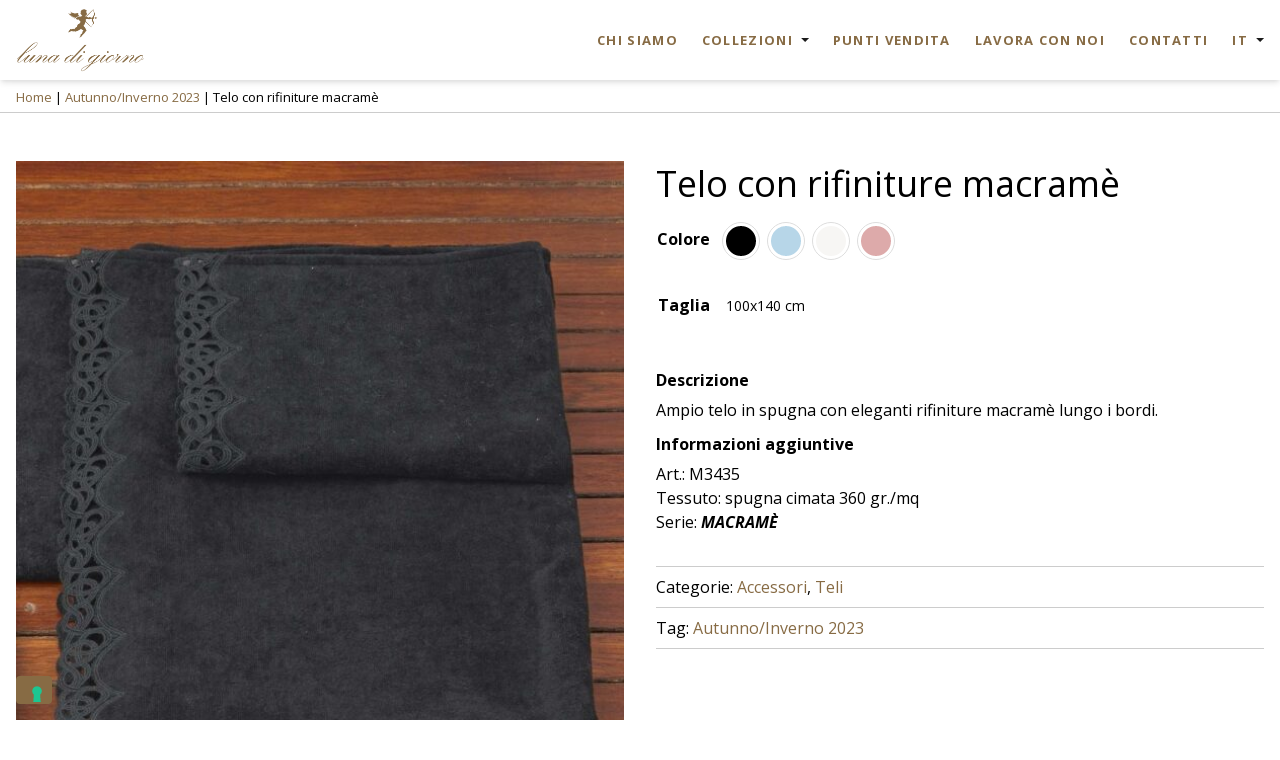

--- FILE ---
content_type: text/html; charset=UTF-8
request_url: https://lunadigiorno.it/prodotto/serie-macrame-telo/
body_size: 18914
content:
<!doctype html>
<html lang="it-IT">
  <head>
  <meta charset="utf-8">
  <meta http-equiv="x-ua-compatible" content="ie=edge">
  <meta name="viewport" content="width=device-width, initial-scale=1, shrink-to-fit=no">
  <meta name='robots' content='index, follow, max-image-preview:large, max-snippet:-1, max-video-preview:-1' />
	<style>img:is([sizes="auto" i], [sizes^="auto," i]) { contain-intrinsic-size: 3000px 1500px }</style>
	<link rel="alternate" hreflang="en" href="https://lunadigiorno.it/en/product/serie-macrame-telo/" />
<link rel="alternate" hreflang="it" href="https://lunadigiorno.it/prodotto/serie-macrame-telo/" />
<link rel="alternate" hreflang="x-default" href="https://lunadigiorno.it/prodotto/serie-macrame-telo/" />

<!-- Google Tag Manager for WordPress by gtm4wp.com -->
<script data-cfasync="false" data-pagespeed-no-defer>
	var gtm4wp_datalayer_name = "dataLayer";
	var dataLayer = dataLayer || [];
</script>
<!-- End Google Tag Manager for WordPress by gtm4wp.com -->
	<!-- This site is optimized with the Yoast SEO plugin v25.2 - https://yoast.com/wordpress/plugins/seo/ -->
	<title>Telo con rifiniture macramè - Luna di Giorno</title>
	<meta name="description" content="Ampio telo con rifiniture sui bordi, della nuova collezione autunno-inverno 23-24 di Luna di Giorno. Scoprila adesso nei nostri negozi in tutto il mondo" />
	<link rel="canonical" href="https://lunadigiorno.it/prodotto/serie-macrame-telo/" />
	<meta property="og:locale" content="it_IT" />
	<meta property="og:type" content="article" />
	<meta property="og:title" content="Telo con rifiniture macramè - Luna di Giorno" />
	<meta property="og:description" content="Ampio telo con rifiniture sui bordi, della nuova collezione autunno-inverno 23-24 di Luna di Giorno. Scoprila adesso nei nostri negozi in tutto il mondo" />
	<meta property="og:url" content="https://lunadigiorno.it/prodotto/serie-macrame-telo/" />
	<meta property="og:site_name" content="Luna di Giorno" />
	<meta property="article:publisher" content="https://www.facebook.com/LunaDiGiornoSpugna/" />
	<meta property="article:modified_time" content="2024-03-12T13:43:42+00:00" />
	<meta property="og:image" content="https://lunadigiorno.it/web/app/uploads/2023/09/M3435.jpg" />
	<meta property="og:image:width" content="1000" />
	<meta property="og:image:height" content="1300" />
	<meta property="og:image:type" content="image/jpeg" />
	<meta name="twitter:card" content="summary_large_image" />
	<meta name="twitter:label1" content="Tempo di lettura stimato" />
	<meta name="twitter:data1" content="1 minuto" />
	<script type="application/ld+json" class="yoast-schema-graph">{"@context":"https://schema.org","@graph":[{"@type":"WebPage","@id":"https://lunadigiorno.it/prodotto/serie-macrame-telo/","url":"https://lunadigiorno.it/prodotto/serie-macrame-telo/","name":"Telo con rifiniture macramè - Luna di Giorno","isPartOf":{"@id":"https://lunadigiorno.it/en/#website"},"primaryImageOfPage":{"@id":"https://lunadigiorno.it/prodotto/serie-macrame-telo/#primaryimage"},"image":{"@id":"https://lunadigiorno.it/prodotto/serie-macrame-telo/#primaryimage"},"thumbnailUrl":"https://lunadigiorno.it/web/app/uploads/2023/09/M3435.jpg","datePublished":"2023-09-13T19:48:44+00:00","dateModified":"2024-03-12T13:43:42+00:00","description":"Ampio telo con rifiniture sui bordi, della nuova collezione autunno-inverno 23-24 di Luna di Giorno. Scoprila adesso nei nostri negozi in tutto il mondo","breadcrumb":{"@id":"https://lunadigiorno.it/prodotto/serie-macrame-telo/#breadcrumb"},"inLanguage":"it-IT","potentialAction":[{"@type":"ReadAction","target":["https://lunadigiorno.it/prodotto/serie-macrame-telo/"]}]},{"@type":"ImageObject","inLanguage":"it-IT","@id":"https://lunadigiorno.it/prodotto/serie-macrame-telo/#primaryimage","url":"https://lunadigiorno.it/web/app/uploads/2023/09/M3435.jpg","contentUrl":"https://lunadigiorno.it/web/app/uploads/2023/09/M3435.jpg","width":1000,"height":1300,"caption":"telo"},{"@type":"BreadcrumbList","@id":"https://lunadigiorno.it/prodotto/serie-macrame-telo/#breadcrumb","itemListElement":[{"@type":"ListItem","position":1,"name":"Home","item":"https://lunadigiorno.it/"},{"@type":"ListItem","position":2,"name":"Autunno/Inverno 2023","item":"https://lunadigiorno.it/tag-prodotto/autunno-inverno-2023/"},{"@type":"ListItem","position":3,"name":"Telo con rifiniture macramè"}]},{"@type":"WebSite","@id":"https://lunadigiorno.it/en/#website","url":"https://lunadigiorno.it/en/","name":"Luna di Giorno","description":"Accappatoi e accessori in spugna Made in Italy","publisher":{"@id":"https://lunadigiorno.it/en/#organization"},"potentialAction":[{"@type":"SearchAction","target":{"@type":"EntryPoint","urlTemplate":"https://lunadigiorno.it/en/?s={search_term_string}"},"query-input":{"@type":"PropertyValueSpecification","valueRequired":true,"valueName":"search_term_string"}}],"inLanguage":"it-IT"},{"@type":"Organization","@id":"https://lunadigiorno.it/en/#organization","name":"Emmebiesse S.p.A","url":"https://lunadigiorno.it/en/","logo":{"@type":"ImageObject","inLanguage":"it-IT","@id":"https://lunadigiorno.it/en/#/schema/logo/image/","url":"https://lunadigiorno.it/web/app/uploads/2019/10/logo_lm_br.png","contentUrl":"https://lunadigiorno.it/web/app/uploads/2019/10/logo_lm_br.png","width":2048,"height":1302,"caption":"Emmebiesse S.p.A"},"image":{"@id":"https://lunadigiorno.it/en/#/schema/logo/image/"},"sameAs":["https://www.facebook.com/LunaDiGiornoSpugna/","https://www.instagram.com/lunadigiornospugna/"]}]}</script>
	<!-- / Yoast SEO plugin. -->


<link rel='dns-prefetch' href='//www.google.com' />
<script type="text/javascript">
/* <![CDATA[ */
window._wpemojiSettings = {"baseUrl":"https:\/\/s.w.org\/images\/core\/emoji\/16.0.1\/72x72\/","ext":".png","svgUrl":"https:\/\/s.w.org\/images\/core\/emoji\/16.0.1\/svg\/","svgExt":".svg","source":{"concatemoji":"https:\/\/lunadigiorno.it\/web\/wp\/wp-includes\/js\/wp-emoji-release.min.js?ver=6.8.3"}};
/*! This file is auto-generated */
!function(s,n){var o,i,e;function c(e){try{var t={supportTests:e,timestamp:(new Date).valueOf()};sessionStorage.setItem(o,JSON.stringify(t))}catch(e){}}function p(e,t,n){e.clearRect(0,0,e.canvas.width,e.canvas.height),e.fillText(t,0,0);var t=new Uint32Array(e.getImageData(0,0,e.canvas.width,e.canvas.height).data),a=(e.clearRect(0,0,e.canvas.width,e.canvas.height),e.fillText(n,0,0),new Uint32Array(e.getImageData(0,0,e.canvas.width,e.canvas.height).data));return t.every(function(e,t){return e===a[t]})}function u(e,t){e.clearRect(0,0,e.canvas.width,e.canvas.height),e.fillText(t,0,0);for(var n=e.getImageData(16,16,1,1),a=0;a<n.data.length;a++)if(0!==n.data[a])return!1;return!0}function f(e,t,n,a){switch(t){case"flag":return n(e,"\ud83c\udff3\ufe0f\u200d\u26a7\ufe0f","\ud83c\udff3\ufe0f\u200b\u26a7\ufe0f")?!1:!n(e,"\ud83c\udde8\ud83c\uddf6","\ud83c\udde8\u200b\ud83c\uddf6")&&!n(e,"\ud83c\udff4\udb40\udc67\udb40\udc62\udb40\udc65\udb40\udc6e\udb40\udc67\udb40\udc7f","\ud83c\udff4\u200b\udb40\udc67\u200b\udb40\udc62\u200b\udb40\udc65\u200b\udb40\udc6e\u200b\udb40\udc67\u200b\udb40\udc7f");case"emoji":return!a(e,"\ud83e\udedf")}return!1}function g(e,t,n,a){var r="undefined"!=typeof WorkerGlobalScope&&self instanceof WorkerGlobalScope?new OffscreenCanvas(300,150):s.createElement("canvas"),o=r.getContext("2d",{willReadFrequently:!0}),i=(o.textBaseline="top",o.font="600 32px Arial",{});return e.forEach(function(e){i[e]=t(o,e,n,a)}),i}function t(e){var t=s.createElement("script");t.src=e,t.defer=!0,s.head.appendChild(t)}"undefined"!=typeof Promise&&(o="wpEmojiSettingsSupports",i=["flag","emoji"],n.supports={everything:!0,everythingExceptFlag:!0},e=new Promise(function(e){s.addEventListener("DOMContentLoaded",e,{once:!0})}),new Promise(function(t){var n=function(){try{var e=JSON.parse(sessionStorage.getItem(o));if("object"==typeof e&&"number"==typeof e.timestamp&&(new Date).valueOf()<e.timestamp+604800&&"object"==typeof e.supportTests)return e.supportTests}catch(e){}return null}();if(!n){if("undefined"!=typeof Worker&&"undefined"!=typeof OffscreenCanvas&&"undefined"!=typeof URL&&URL.createObjectURL&&"undefined"!=typeof Blob)try{var e="postMessage("+g.toString()+"("+[JSON.stringify(i),f.toString(),p.toString(),u.toString()].join(",")+"));",a=new Blob([e],{type:"text/javascript"}),r=new Worker(URL.createObjectURL(a),{name:"wpTestEmojiSupports"});return void(r.onmessage=function(e){c(n=e.data),r.terminate(),t(n)})}catch(e){}c(n=g(i,f,p,u))}t(n)}).then(function(e){for(var t in e)n.supports[t]=e[t],n.supports.everything=n.supports.everything&&n.supports[t],"flag"!==t&&(n.supports.everythingExceptFlag=n.supports.everythingExceptFlag&&n.supports[t]);n.supports.everythingExceptFlag=n.supports.everythingExceptFlag&&!n.supports.flag,n.DOMReady=!1,n.readyCallback=function(){n.DOMReady=!0}}).then(function(){return e}).then(function(){var e;n.supports.everything||(n.readyCallback(),(e=n.source||{}).concatemoji?t(e.concatemoji):e.wpemoji&&e.twemoji&&(t(e.twemoji),t(e.wpemoji)))}))}((window,document),window._wpemojiSettings);
/* ]]> */
</script>
<style id='wp-emoji-styles-inline-css' type='text/css'>

	img.wp-smiley, img.emoji {
		display: inline !important;
		border: none !important;
		box-shadow: none !important;
		height: 1em !important;
		width: 1em !important;
		margin: 0 0.07em !important;
		vertical-align: -0.1em !important;
		background: none !important;
		padding: 0 !important;
	}
</style>
<link rel='stylesheet' id='wp-block-library-css' href='https://lunadigiorno.it/web/wp/wp-includes/css/dist/block-library/style.min.css?ver=6.8.3' type='text/css' media='all' />
<style id='wp-block-library-theme-inline-css' type='text/css'>
.wp-block-audio :where(figcaption){color:#555;font-size:13px;text-align:center}.is-dark-theme .wp-block-audio :where(figcaption){color:#ffffffa6}.wp-block-audio{margin:0 0 1em}.wp-block-code{border:1px solid #ccc;border-radius:4px;font-family:Menlo,Consolas,monaco,monospace;padding:.8em 1em}.wp-block-embed :where(figcaption){color:#555;font-size:13px;text-align:center}.is-dark-theme .wp-block-embed :where(figcaption){color:#ffffffa6}.wp-block-embed{margin:0 0 1em}.blocks-gallery-caption{color:#555;font-size:13px;text-align:center}.is-dark-theme .blocks-gallery-caption{color:#ffffffa6}:root :where(.wp-block-image figcaption){color:#555;font-size:13px;text-align:center}.is-dark-theme :root :where(.wp-block-image figcaption){color:#ffffffa6}.wp-block-image{margin:0 0 1em}.wp-block-pullquote{border-bottom:4px solid;border-top:4px solid;color:currentColor;margin-bottom:1.75em}.wp-block-pullquote cite,.wp-block-pullquote footer,.wp-block-pullquote__citation{color:currentColor;font-size:.8125em;font-style:normal;text-transform:uppercase}.wp-block-quote{border-left:.25em solid;margin:0 0 1.75em;padding-left:1em}.wp-block-quote cite,.wp-block-quote footer{color:currentColor;font-size:.8125em;font-style:normal;position:relative}.wp-block-quote:where(.has-text-align-right){border-left:none;border-right:.25em solid;padding-left:0;padding-right:1em}.wp-block-quote:where(.has-text-align-center){border:none;padding-left:0}.wp-block-quote.is-large,.wp-block-quote.is-style-large,.wp-block-quote:where(.is-style-plain){border:none}.wp-block-search .wp-block-search__label{font-weight:700}.wp-block-search__button{border:1px solid #ccc;padding:.375em .625em}:where(.wp-block-group.has-background){padding:1.25em 2.375em}.wp-block-separator.has-css-opacity{opacity:.4}.wp-block-separator{border:none;border-bottom:2px solid;margin-left:auto;margin-right:auto}.wp-block-separator.has-alpha-channel-opacity{opacity:1}.wp-block-separator:not(.is-style-wide):not(.is-style-dots){width:100px}.wp-block-separator.has-background:not(.is-style-dots){border-bottom:none;height:1px}.wp-block-separator.has-background:not(.is-style-wide):not(.is-style-dots){height:2px}.wp-block-table{margin:0 0 1em}.wp-block-table td,.wp-block-table th{word-break:normal}.wp-block-table :where(figcaption){color:#555;font-size:13px;text-align:center}.is-dark-theme .wp-block-table :where(figcaption){color:#ffffffa6}.wp-block-video :where(figcaption){color:#555;font-size:13px;text-align:center}.is-dark-theme .wp-block-video :where(figcaption){color:#ffffffa6}.wp-block-video{margin:0 0 1em}:root :where(.wp-block-template-part.has-background){margin-bottom:0;margin-top:0;padding:1.25em 2.375em}
</style>
<style id='classic-theme-styles-inline-css' type='text/css'>
/*! This file is auto-generated */
.wp-block-button__link{color:#fff;background-color:#32373c;border-radius:9999px;box-shadow:none;text-decoration:none;padding:calc(.667em + 2px) calc(1.333em + 2px);font-size:1.125em}.wp-block-file__button{background:#32373c;color:#fff;text-decoration:none}
</style>
<style id='global-styles-inline-css' type='text/css'>
:root{--wp--preset--aspect-ratio--square: 1;--wp--preset--aspect-ratio--4-3: 4/3;--wp--preset--aspect-ratio--3-4: 3/4;--wp--preset--aspect-ratio--3-2: 3/2;--wp--preset--aspect-ratio--2-3: 2/3;--wp--preset--aspect-ratio--16-9: 16/9;--wp--preset--aspect-ratio--9-16: 9/16;--wp--preset--color--black: #000;--wp--preset--color--cyan-bluish-gray: #abb8c3;--wp--preset--color--white: #fff;--wp--preset--color--pale-pink: #f78da7;--wp--preset--color--vivid-red: #cf2e2e;--wp--preset--color--luminous-vivid-orange: #ff6900;--wp--preset--color--luminous-vivid-amber: #fcb900;--wp--preset--color--light-green-cyan: #7bdcb5;--wp--preset--color--vivid-green-cyan: #00d084;--wp--preset--color--pale-cyan-blue: #8ed1fc;--wp--preset--color--vivid-cyan-blue: #0693e3;--wp--preset--color--vivid-purple: #9b51e0;--wp--preset--color--primary: #876B44;--wp--preset--color--primary-light: #fff0e9;--wp--preset--color--primary-dark: #1b1b1b;--wp--preset--color--gray-200: #eeeeee;--wp--preset--color--gray-500: #999999;--wp--preset--color--gray-800: #333333;--wp--preset--gradient--vivid-cyan-blue-to-vivid-purple: linear-gradient(135deg,rgba(6,147,227,1) 0%,rgb(155,81,224) 100%);--wp--preset--gradient--light-green-cyan-to-vivid-green-cyan: linear-gradient(135deg,rgb(122,220,180) 0%,rgb(0,208,130) 100%);--wp--preset--gradient--luminous-vivid-amber-to-luminous-vivid-orange: linear-gradient(135deg,rgba(252,185,0,1) 0%,rgba(255,105,0,1) 100%);--wp--preset--gradient--luminous-vivid-orange-to-vivid-red: linear-gradient(135deg,rgba(255,105,0,1) 0%,rgb(207,46,46) 100%);--wp--preset--gradient--very-light-gray-to-cyan-bluish-gray: linear-gradient(135deg,rgb(238,238,238) 0%,rgb(169,184,195) 100%);--wp--preset--gradient--cool-to-warm-spectrum: linear-gradient(135deg,rgb(74,234,220) 0%,rgb(151,120,209) 20%,rgb(207,42,186) 40%,rgb(238,44,130) 60%,rgb(251,105,98) 80%,rgb(254,248,76) 100%);--wp--preset--gradient--blush-light-purple: linear-gradient(135deg,rgb(255,206,236) 0%,rgb(152,150,240) 100%);--wp--preset--gradient--blush-bordeaux: linear-gradient(135deg,rgb(254,205,165) 0%,rgb(254,45,45) 50%,rgb(107,0,62) 100%);--wp--preset--gradient--luminous-dusk: linear-gradient(135deg,rgb(255,203,112) 0%,rgb(199,81,192) 50%,rgb(65,88,208) 100%);--wp--preset--gradient--pale-ocean: linear-gradient(135deg,rgb(255,245,203) 0%,rgb(182,227,212) 50%,rgb(51,167,181) 100%);--wp--preset--gradient--electric-grass: linear-gradient(135deg,rgb(202,248,128) 0%,rgb(113,206,126) 100%);--wp--preset--gradient--midnight: linear-gradient(135deg,rgb(2,3,129) 0%,rgb(40,116,252) 100%);--wp--preset--font-size--small: 14px;--wp--preset--font-size--medium: 20px;--wp--preset--font-size--large: 18px;--wp--preset--font-size--x-large: 42px;--wp--preset--font-size--extra-small: 12px;--wp--preset--font-size--normal: 16px;--wp--preset--font-size--xl: 20px;--wp--preset--font-size--2-xl: 22px;--wp--preset--font-size--3-xl: 30px;--wp--preset--font-size--4-xl: 36px;--wp--preset--font-size--5-xl: 48px;--wp--preset--font-size--6-xl: 64px;--wp--preset--font-family--inter: "Inter", sans-serif;--wp--preset--font-family--cardo: Cardo;--wp--preset--spacing--20: 0.44rem;--wp--preset--spacing--30: 0.67rem;--wp--preset--spacing--40: 1rem;--wp--preset--spacing--50: 1.5rem;--wp--preset--spacing--60: 2.25rem;--wp--preset--spacing--70: 3.38rem;--wp--preset--spacing--80: 5.06rem;--wp--preset--shadow--natural: 6px 6px 9px rgba(0, 0, 0, 0.2);--wp--preset--shadow--deep: 12px 12px 50px rgba(0, 0, 0, 0.4);--wp--preset--shadow--sharp: 6px 6px 0px rgba(0, 0, 0, 0.2);--wp--preset--shadow--outlined: 6px 6px 0px -3px rgba(255, 255, 255, 1), 6px 6px rgba(0, 0, 0, 1);--wp--preset--shadow--crisp: 6px 6px 0px rgba(0, 0, 0, 1);}:where(.is-layout-flex){gap: 0.5em;}:where(.is-layout-grid){gap: 0.5em;}body .is-layout-flex{display: flex;}.is-layout-flex{flex-wrap: wrap;align-items: center;}.is-layout-flex > :is(*, div){margin: 0;}body .is-layout-grid{display: grid;}.is-layout-grid > :is(*, div){margin: 0;}:where(.wp-block-columns.is-layout-flex){gap: 2em;}:where(.wp-block-columns.is-layout-grid){gap: 2em;}:where(.wp-block-post-template.is-layout-flex){gap: 1.25em;}:where(.wp-block-post-template.is-layout-grid){gap: 1.25em;}.has-black-color{color: var(--wp--preset--color--black) !important;}.has-cyan-bluish-gray-color{color: var(--wp--preset--color--cyan-bluish-gray) !important;}.has-white-color{color: var(--wp--preset--color--white) !important;}.has-pale-pink-color{color: var(--wp--preset--color--pale-pink) !important;}.has-vivid-red-color{color: var(--wp--preset--color--vivid-red) !important;}.has-luminous-vivid-orange-color{color: var(--wp--preset--color--luminous-vivid-orange) !important;}.has-luminous-vivid-amber-color{color: var(--wp--preset--color--luminous-vivid-amber) !important;}.has-light-green-cyan-color{color: var(--wp--preset--color--light-green-cyan) !important;}.has-vivid-green-cyan-color{color: var(--wp--preset--color--vivid-green-cyan) !important;}.has-pale-cyan-blue-color{color: var(--wp--preset--color--pale-cyan-blue) !important;}.has-vivid-cyan-blue-color{color: var(--wp--preset--color--vivid-cyan-blue) !important;}.has-vivid-purple-color{color: var(--wp--preset--color--vivid-purple) !important;}.has-black-background-color{background-color: var(--wp--preset--color--black) !important;}.has-cyan-bluish-gray-background-color{background-color: var(--wp--preset--color--cyan-bluish-gray) !important;}.has-white-background-color{background-color: var(--wp--preset--color--white) !important;}.has-pale-pink-background-color{background-color: var(--wp--preset--color--pale-pink) !important;}.has-vivid-red-background-color{background-color: var(--wp--preset--color--vivid-red) !important;}.has-luminous-vivid-orange-background-color{background-color: var(--wp--preset--color--luminous-vivid-orange) !important;}.has-luminous-vivid-amber-background-color{background-color: var(--wp--preset--color--luminous-vivid-amber) !important;}.has-light-green-cyan-background-color{background-color: var(--wp--preset--color--light-green-cyan) !important;}.has-vivid-green-cyan-background-color{background-color: var(--wp--preset--color--vivid-green-cyan) !important;}.has-pale-cyan-blue-background-color{background-color: var(--wp--preset--color--pale-cyan-blue) !important;}.has-vivid-cyan-blue-background-color{background-color: var(--wp--preset--color--vivid-cyan-blue) !important;}.has-vivid-purple-background-color{background-color: var(--wp--preset--color--vivid-purple) !important;}.has-black-border-color{border-color: var(--wp--preset--color--black) !important;}.has-cyan-bluish-gray-border-color{border-color: var(--wp--preset--color--cyan-bluish-gray) !important;}.has-white-border-color{border-color: var(--wp--preset--color--white) !important;}.has-pale-pink-border-color{border-color: var(--wp--preset--color--pale-pink) !important;}.has-vivid-red-border-color{border-color: var(--wp--preset--color--vivid-red) !important;}.has-luminous-vivid-orange-border-color{border-color: var(--wp--preset--color--luminous-vivid-orange) !important;}.has-luminous-vivid-amber-border-color{border-color: var(--wp--preset--color--luminous-vivid-amber) !important;}.has-light-green-cyan-border-color{border-color: var(--wp--preset--color--light-green-cyan) !important;}.has-vivid-green-cyan-border-color{border-color: var(--wp--preset--color--vivid-green-cyan) !important;}.has-pale-cyan-blue-border-color{border-color: var(--wp--preset--color--pale-cyan-blue) !important;}.has-vivid-cyan-blue-border-color{border-color: var(--wp--preset--color--vivid-cyan-blue) !important;}.has-vivid-purple-border-color{border-color: var(--wp--preset--color--vivid-purple) !important;}.has-vivid-cyan-blue-to-vivid-purple-gradient-background{background: var(--wp--preset--gradient--vivid-cyan-blue-to-vivid-purple) !important;}.has-light-green-cyan-to-vivid-green-cyan-gradient-background{background: var(--wp--preset--gradient--light-green-cyan-to-vivid-green-cyan) !important;}.has-luminous-vivid-amber-to-luminous-vivid-orange-gradient-background{background: var(--wp--preset--gradient--luminous-vivid-amber-to-luminous-vivid-orange) !important;}.has-luminous-vivid-orange-to-vivid-red-gradient-background{background: var(--wp--preset--gradient--luminous-vivid-orange-to-vivid-red) !important;}.has-very-light-gray-to-cyan-bluish-gray-gradient-background{background: var(--wp--preset--gradient--very-light-gray-to-cyan-bluish-gray) !important;}.has-cool-to-warm-spectrum-gradient-background{background: var(--wp--preset--gradient--cool-to-warm-spectrum) !important;}.has-blush-light-purple-gradient-background{background: var(--wp--preset--gradient--blush-light-purple) !important;}.has-blush-bordeaux-gradient-background{background: var(--wp--preset--gradient--blush-bordeaux) !important;}.has-luminous-dusk-gradient-background{background: var(--wp--preset--gradient--luminous-dusk) !important;}.has-pale-ocean-gradient-background{background: var(--wp--preset--gradient--pale-ocean) !important;}.has-electric-grass-gradient-background{background: var(--wp--preset--gradient--electric-grass) !important;}.has-midnight-gradient-background{background: var(--wp--preset--gradient--midnight) !important;}.has-small-font-size{font-size: var(--wp--preset--font-size--small) !important;}.has-medium-font-size{font-size: var(--wp--preset--font-size--medium) !important;}.has-large-font-size{font-size: var(--wp--preset--font-size--large) !important;}.has-x-large-font-size{font-size: var(--wp--preset--font-size--x-large) !important;}
:where(.wp-block-post-template.is-layout-flex){gap: 1.25em;}:where(.wp-block-post-template.is-layout-grid){gap: 1.25em;}
:where(.wp-block-columns.is-layout-flex){gap: 2em;}:where(.wp-block-columns.is-layout-grid){gap: 2em;}
:root :where(.wp-block-pullquote){font-size: 1.5em;line-height: 1.6;}
</style>
<link rel='stylesheet' id='contact-form-7-css' href='https://lunadigiorno.it/web/app/plugins/contact-form-7/includes/css/styles.css?ver=6.0.6' type='text/css' media='all' />
<link rel='stylesheet' id='photoswipe-css' href='https://lunadigiorno.it/web/app/plugins/woocommerce/assets/css/photoswipe/photoswipe.min.css?ver=9.6.0' type='text/css' media='all' />
<link rel='stylesheet' id='photoswipe-default-skin-css' href='https://lunadigiorno.it/web/app/plugins/woocommerce/assets/css/photoswipe/default-skin/default-skin.min.css?ver=9.6.0' type='text/css' media='all' />
<link rel='stylesheet' id='woocommerce-layout-css' href='https://lunadigiorno.it/web/app/plugins/woocommerce/assets/css/woocommerce-layout.css?ver=9.6.0' type='text/css' media='all' />
<link rel='stylesheet' id='woocommerce-smallscreen-css' href='https://lunadigiorno.it/web/app/plugins/woocommerce/assets/css/woocommerce-smallscreen.css?ver=9.6.0' type='text/css' media='only screen and (max-width: 768px)' />
<link rel='stylesheet' id='woocommerce-general-css' href='https://lunadigiorno.it/web/app/plugins/woocommerce/assets/css/woocommerce.css?ver=9.6.0' type='text/css' media='all' />
<style id='woocommerce-inline-inline-css' type='text/css'>
.woocommerce form .form-row .required { visibility: visible; }
</style>
<link rel='stylesheet' id='wpsl-styles-css' href='https://lunadigiorno.it/web/app/plugins/wp-store-locator/css/styles.min.css?ver=2.2.253' type='text/css' media='all' />
<link rel='stylesheet' id='wpml-legacy-horizontal-list-0-css' href='https://lunadigiorno.it/web/app/plugins/sitepress-multilingual-cms/templates/language-switchers/legacy-list-horizontal/style.min.css?ver=1' type='text/css' media='all' />
<style id='wpml-legacy-horizontal-list-0-inline-css' type='text/css'>
.wpml-ls-statics-shortcode_actions, .wpml-ls-statics-shortcode_actions .wpml-ls-sub-menu, .wpml-ls-statics-shortcode_actions a {border-color:#cdcdcd;}.wpml-ls-statics-shortcode_actions a, .wpml-ls-statics-shortcode_actions .wpml-ls-sub-menu a, .wpml-ls-statics-shortcode_actions .wpml-ls-sub-menu a:link, .wpml-ls-statics-shortcode_actions li:not(.wpml-ls-current-language) .wpml-ls-link, .wpml-ls-statics-shortcode_actions li:not(.wpml-ls-current-language) .wpml-ls-link:link {color:#444444;background-color:#ffffff;}.wpml-ls-statics-shortcode_actions .wpml-ls-sub-menu a:hover,.wpml-ls-statics-shortcode_actions .wpml-ls-sub-menu a:focus, .wpml-ls-statics-shortcode_actions .wpml-ls-sub-menu a:link:hover, .wpml-ls-statics-shortcode_actions .wpml-ls-sub-menu a:link:focus {color:#000000;background-color:#eeeeee;}.wpml-ls-statics-shortcode_actions .wpml-ls-current-language > a {color:#444444;background-color:#ffffff;}.wpml-ls-statics-shortcode_actions .wpml-ls-current-language:hover>a, .wpml-ls-statics-shortcode_actions .wpml-ls-current-language>a:focus {color:#000000;background-color:#eeeeee;}
</style>
<link rel='stylesheet' id='ywctm-frontend-css' href='https://lunadigiorno.it/web/app/plugins/yith-woocommerce-catalog-mode/assets/css/frontend.min.css?ver=2.46.0' type='text/css' media='all' />
<style id='ywctm-frontend-inline-css' type='text/css'>
form.cart button.single_add_to_cart_button, .ppc-button-wrapper, .wc-ppcp-paylater-msg__container, form.cart .quantity, .widget.woocommerce.widget_shopping_cart{display: none !important}
</style>
<link rel='stylesheet' id='brands-styles-css' href='https://lunadigiorno.it/web/app/plugins/woocommerce/assets/css/brands.css?ver=9.6.0' type='text/css' media='all' />
<link rel='stylesheet' id='wp-pagenavi-css' href='https://lunadigiorno.it/web/app/plugins/wp-pagenavi/pagenavi-css.css?ver=2.70' type='text/css' media='all' />
<link rel='stylesheet' id='tawcvs-frontend-css' href='https://lunadigiorno.it/web/app/plugins/variation-swatches-for-woocommerce/assets/css/frontend.css?ver=2.2.3' type='text/css' media='all' />
<link rel='stylesheet' id='thor/main.css-css' href='https://lunadigiorno.it/web/app/themes/lunadigiorno-theme/dist/styles/main_851a9c91.css' type='text/css' media='all' />
<script type="text/javascript" src="https://lunadigiorno.it/web/wp/wp-includes/js/jquery/jquery.min.js?ver=3.7.1" id="jquery-core-js"></script>
<script type="text/javascript" src="https://lunadigiorno.it/web/wp/wp-includes/js/jquery/jquery-migrate.min.js?ver=3.4.1" id="jquery-migrate-js"></script>
<script type="text/javascript" src="https://lunadigiorno.it/web/app/plugins/woocommerce/assets/js/flexslider/jquery.flexslider.min.js?ver=2.7.2-wc.9.6.0" id="flexslider-js" defer="defer" data-wp-strategy="defer"></script>
<script type="text/javascript" src="https://lunadigiorno.it/web/app/plugins/woocommerce/assets/js/photoswipe/photoswipe.min.js?ver=4.1.1-wc.9.6.0" id="photoswipe-js" defer="defer" data-wp-strategy="defer"></script>
<script type="text/javascript" src="https://lunadigiorno.it/web/app/plugins/woocommerce/assets/js/photoswipe/photoswipe-ui-default.min.js?ver=4.1.1-wc.9.6.0" id="photoswipe-ui-default-js" defer="defer" data-wp-strategy="defer"></script>
<script type="text/javascript" id="wc-single-product-js-extra">
/* <![CDATA[ */
var wc_single_product_params = {"i18n_required_rating_text":"Seleziona una valutazione","i18n_product_gallery_trigger_text":"Visualizza la galleria di immagini a schermo intero","review_rating_required":"yes","flexslider":{"rtl":false,"animation":"slide","smoothHeight":true,"directionNav":false,"controlNav":"thumbnails","slideshow":false,"animationSpeed":500,"animationLoop":false,"allowOneSlide":false},"zoom_enabled":"","zoom_options":[],"photoswipe_enabled":"1","photoswipe_options":{"shareEl":false,"closeOnScroll":false,"history":false,"hideAnimationDuration":0,"showAnimationDuration":0},"flexslider_enabled":"1"};
/* ]]> */
</script>
<script type="text/javascript" src="https://lunadigiorno.it/web/app/plugins/woocommerce/assets/js/frontend/single-product.min.js?ver=9.6.0" id="wc-single-product-js" defer="defer" data-wp-strategy="defer"></script>
<script type="text/javascript" src="https://lunadigiorno.it/web/app/plugins/woocommerce/assets/js/jquery-blockui/jquery.blockUI.min.js?ver=2.7.0-wc.9.6.0" id="jquery-blockui-js" defer="defer" data-wp-strategy="defer"></script>
<script type="text/javascript" src="https://lunadigiorno.it/web/app/plugins/woocommerce/assets/js/js-cookie/js.cookie.min.js?ver=2.1.4-wc.9.6.0" id="js-cookie-js" defer="defer" data-wp-strategy="defer"></script>
<script type="text/javascript" id="woocommerce-js-extra">
/* <![CDATA[ */
var woocommerce_params = {"ajax_url":"\/web\/wp\/wp-admin\/admin-ajax.php","wc_ajax_url":"\/?wc-ajax=%%endpoint%%"};
/* ]]> */
</script>
<script type="text/javascript" src="https://lunadigiorno.it/web/app/plugins/woocommerce/assets/js/frontend/woocommerce.min.js?ver=9.6.0" id="woocommerce-js" defer="defer" data-wp-strategy="defer"></script>
<link rel="https://api.w.org/" href="https://lunadigiorno.it/wp-json/" /><link rel="alternate" title="JSON" type="application/json" href="https://lunadigiorno.it/wp-json/wp/v2/product/7800" /><link rel="EditURI" type="application/rsd+xml" title="RSD" href="https://lunadigiorno.it/web/wp/xmlrpc.php?rsd" />
<meta name="generator" content="WordPress 6.8.3" />
<meta name="generator" content="WooCommerce 9.6.0" />
<link rel='shortlink' href='https://lunadigiorno.it/?p=7800' />
<link rel="alternate" title="oEmbed (JSON)" type="application/json+oembed" href="https://lunadigiorno.it/wp-json/oembed/1.0/embed?url=https%3A%2F%2Flunadigiorno.it%2Fprodotto%2Fserie-macrame-telo%2F" />
<link rel="alternate" title="oEmbed (XML)" type="text/xml+oembed" href="https://lunadigiorno.it/wp-json/oembed/1.0/embed?url=https%3A%2F%2Flunadigiorno.it%2Fprodotto%2Fserie-macrame-telo%2F&#038;format=xml" />
<script type="text/javascript">
var _iub = _iub || [];
_iub.csConfiguration = {"ccpaAcknowledgeOnDisplay":true,"consentOnContinuedBrowsing":false,"countryDetection":true,"enableCcpa":true,"enableLgpd":true,"floatingPreferencesButtonDisplay":"bottom-left","invalidateConsentWithoutLog":true,"lgpdAppliesGlobally":false,"perPurposeConsent":true,"siteId":2831695,"whitelabel":false,"cookiePolicyId":91554279,"lang":"it", "banner":{ "acceptButtonDisplay":true,"brandBackgroundColor":"#FFFFFF","brandTextColor":"#000000","closeButtonDisplay":false,"customizeButtonDisplay":true,"explicitWithdrawal":true,"fontSizeBody":"11px","listPurposes":true,"logo":"https://lunadigiorno.it/web/app/themes/lunadigiorno-theme/resources/assets/images/logo-lunadigiorno.png","position":"float-bottom-center","rejectButtonDisplay":true }};
</script>
<script type="text/javascript" src="//cdn.iubenda.com/cs/ccpa/stub.js"></script>
<script type="text/javascript" src="//cdn.iubenda.com/cs/iubenda_cs.js" charset="UTF-8" async></script><meta name="generator" content="WPML ver:4.7.6 stt:1,27;" />

<!-- Google Tag Manager for WordPress by gtm4wp.com -->
<!-- GTM Container placement set to footer -->
<script data-cfasync="false" data-pagespeed-no-defer>
	var dataLayer_content = {"pagePostType":"product","pagePostType2":"single-product","pagePostAuthor":"Toselli"};
	dataLayer.push( dataLayer_content );
</script>
<script data-cfasync="false" data-pagespeed-no-defer>
(function(w,d,s,l,i){w[l]=w[l]||[];w[l].push({'gtm.start':
new Date().getTime(),event:'gtm.js'});var f=d.getElementsByTagName(s)[0],
j=d.createElement(s),dl=l!='dataLayer'?'&l='+l:'';j.async=true;j.src=
'//www.googletagmanager.com/gtm.js?id='+i+dl;f.parentNode.insertBefore(j,f);
})(window,document,'script','dataLayer','GTM-M8RCGM');
</script>
<!-- End Google Tag Manager for WordPress by gtm4wp.com -->	<noscript><style>.woocommerce-product-gallery{ opacity: 1 !important; }</style></noscript>
	            <style>
                .woocommerce div.product .cart.variations_form .tawcvs-swatches,
                .woocommerce:not(.archive) li.product .cart.variations_form .tawcvs-swatches,
                .woocommerce.single-product .cart.variations_form .tawcvs-swatches,
                .wc-product-table-wrapper .cart.variations_form .tawcvs-swatches,
                .woocommerce.archive .cart.variations_form .tawcvs-swatches {
                    margin-top: 0px;
                    margin-right: 15px;
                    margin-bottom: 15px;
                    margin-left: 0px;
                    padding-top: 0px;
                    padding-right: 0px;
                    padding-bottom: 0px;
                    padding-left: 0px;
                }

                .woocommerce div.product .cart.variations_form .tawcvs-swatches .swatch-item-wrapper,
                .woocommerce:not(.archive) li.product .cart.variations_form .tawcvs-swatches .swatch-item-wrapper,
                .woocommerce.single-product .cart.variations_form .tawcvs-swatches .swatch-item-wrapper,
                .wc-product-table-wrapper .cart.variations_form .tawcvs-swatches .swatch-item-wrapper,
                .woocommerce.archive .cart.variations_form .tawcvs-swatches .swatch-item-wrapper {
                 font-size: 10px;
                 margin-top: 0px !important;
                    margin-right: 15px !important;
                    margin-bottom: 15px !important;
                    margin-left: 0px !important;
                    padding-top: 0px !important;
                    padding-right: 0px !important;
                    padding-bottom: 0px !important;
                    padding-left: 0px !important;
                }

                /*tooltip*/
                .woocommerce div.product .cart.variations_form .tawcvs-swatches .swatch .swatch__tooltip,
                .woocommerce:not(.archive) li.product .cart.variations_form .tawcvs-swatches .swatch .swatch__tooltip,
                .woocommerce.single-product .cart.variations_form .tawcvs-swatches .swatch .swatch__tooltip,
                .wc-product-table-wrapper .cart.variations_form .tawcvs-swatches .swatch .swatch__tooltip,
                .woocommerce.archive .cart.variations_form .tawcvs-swatches .swatch .swatch__tooltip {
                 width: px;
                    max-width: px;
                    line-height: 1;
                }
            </style>
			<style class='wp-fonts-local' type='text/css'>
@font-face{font-family:Inter;font-style:normal;font-weight:300 900;font-display:fallback;src:url('https://lunadigiorno.it/web/app/plugins/woocommerce/assets/fonts/Inter-VariableFont_slnt,wght.woff2') format('woff2');font-stretch:normal;}
@font-face{font-family:Cardo;font-style:normal;font-weight:400;font-display:fallback;src:url('https://lunadigiorno.it/web/app/plugins/woocommerce/assets/fonts/cardo_normal_400.woff2') format('woff2');}
</style>
<link rel="icon" href="https://lunadigiorno.it/web/app/uploads/2019/10/Luna-favicon-100x100.png" sizes="32x32" />
<link rel="icon" href="https://lunadigiorno.it/web/app/uploads/2019/10/Luna-favicon.png" sizes="192x192" />
<link rel="apple-touch-icon" href="https://lunadigiorno.it/web/app/uploads/2019/10/Luna-favicon.png" />
<meta name="msapplication-TileImage" content="https://lunadigiorno.it/web/app/uploads/2019/10/Luna-favicon.png" />
</head>
  <body class="wp-singular product-template-default single single-product postid-7800 wp-embed-responsive wp-theme-lunadigiorno-themeresources theme-lunadigiorno-theme/resources woocommerce woocommerce-page woocommerce-no-js serie-macrame-telo app-data index-data singular-data single-data single-product-data single-product-serie-macrame-telo-data">
        <main id="app">
            
      <header class="main-header">
  <div class="main-header-inner">
    <div class="">
      <a class="brand" href="https://lunadigiorno.it/">
        <img src="https://lunadigiorno.it/web/app/themes/lunadigiorno-theme/dist/images/logo-lunadigiorno_c160c4a6.png" />
      </a>
    </div>

    <div class="navbar">
              <div class="menu-menu-1-container"><ul id="menu-menu-1" class="nav"><li id="menu-item-6468" class="menu-item menu-item-type-post_type menu-item-object-page menu-item-6468"><a href="https://lunadigiorno.it/chi-siamo/">Chi Siamo</a></li>
<li id="menu-item-7591" class="menu-item menu-item-type-custom menu-item-object-custom menu-item-has-children menu-item-7591"><a href="#">Collezioni</a>
<ul class="sub-menu">
	<li id="menu-item-7878" class="menu-item menu-item-type-post_type menu-item-object-page menu-item-7878"><a href="https://lunadigiorno.it/collezioni/fall-winter-2025/">Autunno-Inverno 2025-26</a></li>
	<li id="menu-item-16366" class="menu-item menu-item-type-post_type menu-item-object-page menu-item-16366"><a href="https://lunadigiorno.it/collezioni/primavera-estate-2025/">Primavera-Estate 2025</a></li>
</ul>
</li>
<li id="menu-item-12732" class="menu-item menu-item-type-post_type menu-item-object-page menu-item-12732"><a href="https://lunadigiorno.it/punti-vendita/">Punti Vendita</a></li>
<li id="menu-item-6481" class="menu-item menu-item-type-post_type menu-item-object-page menu-item-6481"><a href="https://lunadigiorno.it/lavora-con-noi/">Lavora con noi</a></li>
<li id="menu-item-6478" class="menu-item menu-item-type-post_type menu-item-object-page menu-item-6478"><a href="https://lunadigiorno.it/contatti/">Contatti</a></li>
<li class="menu-item-language menu-item-has-children"><a href="#" class="dropdown-toggle">IT </a><ul class="dropdown-menu"><li><a href="https://lunadigiorno.it/en/product/serie-macrame-telo/">EN</a></ul></li></ul></div>
          </div>

    <button id="overlay-menu-toggle" class="hamburger hamburger--collapse" type="button">
      <span class="hamburger-box">
        <span class="hamburger-inner"></span>
      </span>
    </button>
  </div><!--row-->
</header>      <div class="wrap" role="document">
        <div class="content">
          <main class="main">
              <div id="primary" class="content-area"><main id="main" class="site-main" role="main">
					<div class="woocommerce-notices-wrapper"></div>
<div id="breadcrumbs"><div class="container"><div class="breadcrumbs-inner"><span><span><a href="https://lunadigiorno.it/">Home</a></span> | <span><a href="https://lunadigiorno.it/tag-prodotto/autunno-inverno-2023/">Autunno/Inverno 2023</a></span> | <span class="breadcrumb_last" aria-current="page">Telo con rifiniture macramè</span></span></div></div></div>
<div id="product-7800" class="product type-product post-7800 status-publish first instock product_cat-accessori product_cat-teli product_tag-autunno-inverno-2023 has-post-thumbnail shipping-taxable purchasable product-type-variable">
	<div class="container">
		<div class="row -mx-4 product-info">
			<div class="w-full sm__w-1/2 px-4 product-images">
				<div class="woocommerce-product-gallery woocommerce-product-gallery--with-images woocommerce-product-gallery--columns-0 images" data-columns="" style="opacity: 0; transition: opacity .25s ease-in-out;">
	<div class="woocommerce-product-gallery__wrapper">
		<div data-thumb="https://lunadigiorno.it/web/app/uploads/2023/09/M3435-100x100.jpg" data-thumb-alt="M3435" data-thumb-srcset="https://lunadigiorno.it/web/app/uploads/2023/09/M3435-100x100.jpg 100w, https://lunadigiorno.it/web/app/uploads/2023/09/M3435-150x150.jpg 150w, https://lunadigiorno.it/web/app/uploads/2023/09/M3435-300x300.jpg 300w"  data-thumb-sizes="(max-width: 100px) 100vw, 100px" class="woocommerce-product-gallery__image"><a href="https://lunadigiorno.it/web/app/uploads/2023/09/M3435.jpg"><img width="600" height="780" src="https://lunadigiorno.it/web/app/uploads/2023/09/M3435-600x780.jpg" class="wp-post-image" alt="M3435" data-caption="telo" data-src="https://lunadigiorno.it/web/app/uploads/2023/09/M3435.jpg" data-large_image="https://lunadigiorno.it/web/app/uploads/2023/09/M3435.jpg" data-large_image_width="1000" data-large_image_height="1300" decoding="async" fetchpriority="high" srcset="https://lunadigiorno.it/web/app/uploads/2023/09/M3435-600x780.jpg 600w, https://lunadigiorno.it/web/app/uploads/2023/09/M3435-70x91.jpg 70w, https://lunadigiorno.it/web/app/uploads/2023/09/M3435.jpg 1000w" sizes="(max-width: 600px) 100vw, 600px" /></a></div>	</div>
</div>
			</div>

			<div class="w-full sm__w-1/2 px-4 product-details">
				<div class="product-details-inner">
					<h1 class="product_title entry-title">Telo con rifiniture macramè</h1>
					
					
<form class="variations_form cart" action="https://lunadigiorno.it/prodotto/serie-macrame-telo/" method="post" enctype='multipart/form-data' data-product_id="7800" data-product_variations="[{&quot;attributes&quot;:{&quot;attribute_pa_colore&quot;:&quot;23&quot;,&quot;attribute_pa_taglia&quot;:&quot;100x140-cm&quot;},&quot;availability_html&quot;:&quot;&quot;,&quot;backorders_allowed&quot;:false,&quot;dimensions&quot;:{&quot;length&quot;:&quot;&quot;,&quot;width&quot;:&quot;&quot;,&quot;height&quot;:&quot;&quot;},&quot;dimensions_html&quot;:&quot;N\/A&quot;,&quot;display_price&quot;:1,&quot;display_regular_price&quot;:1,&quot;image&quot;:{&quot;title&quot;:&quot;M3435&quot;,&quot;caption&quot;:&quot;telo&quot;,&quot;url&quot;:&quot;https:\/\/lunadigiorno.it\/web\/app\/uploads\/2023\/09\/M3435.jpg&quot;,&quot;alt&quot;:&quot;M3435&quot;,&quot;src&quot;:&quot;https:\/\/lunadigiorno.it\/web\/app\/uploads\/2023\/09\/M3435-600x780.jpg&quot;,&quot;srcset&quot;:&quot;https:\/\/lunadigiorno.it\/web\/app\/uploads\/2023\/09\/M3435-600x780.jpg 600w, https:\/\/lunadigiorno.it\/web\/app\/uploads\/2023\/09\/M3435-70x91.jpg 70w, https:\/\/lunadigiorno.it\/web\/app\/uploads\/2023\/09\/M3435.jpg 1000w&quot;,&quot;sizes&quot;:&quot;(max-width: 600px) 100vw, 600px&quot;,&quot;full_src&quot;:&quot;https:\/\/lunadigiorno.it\/web\/app\/uploads\/2023\/09\/M3435.jpg&quot;,&quot;full_src_w&quot;:1000,&quot;full_src_h&quot;:1300,&quot;gallery_thumbnail_src&quot;:&quot;https:\/\/lunadigiorno.it\/web\/app\/uploads\/2023\/09\/M3435-100x100.jpg&quot;,&quot;gallery_thumbnail_src_w&quot;:100,&quot;gallery_thumbnail_src_h&quot;:100,&quot;thumb_src&quot;:&quot;https:\/\/lunadigiorno.it\/web\/app\/uploads\/2023\/09\/M3435-300x300.jpg&quot;,&quot;thumb_src_w&quot;:300,&quot;thumb_src_h&quot;:300,&quot;src_w&quot;:600,&quot;src_h&quot;:780},&quot;image_id&quot;:7802,&quot;is_downloadable&quot;:false,&quot;is_in_stock&quot;:true,&quot;is_purchasable&quot;:true,&quot;is_sold_individually&quot;:&quot;no&quot;,&quot;is_virtual&quot;:false,&quot;max_qty&quot;:&quot;&quot;,&quot;min_qty&quot;:1,&quot;price_html&quot;:&quot;&quot;,&quot;sku&quot;:&quot;&quot;,&quot;variation_description&quot;:&quot;&quot;,&quot;variation_id&quot;:9902,&quot;variation_is_active&quot;:true,&quot;variation_is_visible&quot;:true,&quot;weight&quot;:&quot;&quot;,&quot;weight_html&quot;:&quot;N\/A&quot;},{&quot;attributes&quot;:{&quot;attribute_pa_colore&quot;:&quot;508&quot;,&quot;attribute_pa_taglia&quot;:&quot;100x140-cm&quot;},&quot;availability_html&quot;:&quot;&quot;,&quot;backorders_allowed&quot;:false,&quot;dimensions&quot;:{&quot;length&quot;:&quot;&quot;,&quot;width&quot;:&quot;&quot;,&quot;height&quot;:&quot;&quot;},&quot;dimensions_html&quot;:&quot;N\/A&quot;,&quot;display_price&quot;:1,&quot;display_regular_price&quot;:1,&quot;image&quot;:{&quot;title&quot;:&quot;M3435&quot;,&quot;caption&quot;:&quot;telo&quot;,&quot;url&quot;:&quot;https:\/\/lunadigiorno.it\/web\/app\/uploads\/2023\/09\/M3435.jpg&quot;,&quot;alt&quot;:&quot;M3435&quot;,&quot;src&quot;:&quot;https:\/\/lunadigiorno.it\/web\/app\/uploads\/2023\/09\/M3435-600x780.jpg&quot;,&quot;srcset&quot;:&quot;https:\/\/lunadigiorno.it\/web\/app\/uploads\/2023\/09\/M3435-600x780.jpg 600w, https:\/\/lunadigiorno.it\/web\/app\/uploads\/2023\/09\/M3435-70x91.jpg 70w, https:\/\/lunadigiorno.it\/web\/app\/uploads\/2023\/09\/M3435.jpg 1000w&quot;,&quot;sizes&quot;:&quot;(max-width: 600px) 100vw, 600px&quot;,&quot;full_src&quot;:&quot;https:\/\/lunadigiorno.it\/web\/app\/uploads\/2023\/09\/M3435.jpg&quot;,&quot;full_src_w&quot;:1000,&quot;full_src_h&quot;:1300,&quot;gallery_thumbnail_src&quot;:&quot;https:\/\/lunadigiorno.it\/web\/app\/uploads\/2023\/09\/M3435-100x100.jpg&quot;,&quot;gallery_thumbnail_src_w&quot;:100,&quot;gallery_thumbnail_src_h&quot;:100,&quot;thumb_src&quot;:&quot;https:\/\/lunadigiorno.it\/web\/app\/uploads\/2023\/09\/M3435-300x300.jpg&quot;,&quot;thumb_src_w&quot;:300,&quot;thumb_src_h&quot;:300,&quot;src_w&quot;:600,&quot;src_h&quot;:780},&quot;image_id&quot;:7802,&quot;is_downloadable&quot;:false,&quot;is_in_stock&quot;:true,&quot;is_purchasable&quot;:true,&quot;is_sold_individually&quot;:&quot;no&quot;,&quot;is_virtual&quot;:false,&quot;max_qty&quot;:&quot;&quot;,&quot;min_qty&quot;:1,&quot;price_html&quot;:&quot;&quot;,&quot;sku&quot;:&quot;&quot;,&quot;variation_description&quot;:&quot;&quot;,&quot;variation_id&quot;:9903,&quot;variation_is_active&quot;:true,&quot;variation_is_visible&quot;:true,&quot;weight&quot;:&quot;&quot;,&quot;weight_html&quot;:&quot;N\/A&quot;},{&quot;attributes&quot;:{&quot;attribute_pa_colore&quot;:&quot;662&quot;,&quot;attribute_pa_taglia&quot;:&quot;100x140-cm&quot;},&quot;availability_html&quot;:&quot;&quot;,&quot;backorders_allowed&quot;:false,&quot;dimensions&quot;:{&quot;length&quot;:&quot;&quot;,&quot;width&quot;:&quot;&quot;,&quot;height&quot;:&quot;&quot;},&quot;dimensions_html&quot;:&quot;N\/A&quot;,&quot;display_price&quot;:1,&quot;display_regular_price&quot;:1,&quot;image&quot;:{&quot;title&quot;:&quot;M3435&quot;,&quot;caption&quot;:&quot;telo&quot;,&quot;url&quot;:&quot;https:\/\/lunadigiorno.it\/web\/app\/uploads\/2023\/09\/M3435.jpg&quot;,&quot;alt&quot;:&quot;M3435&quot;,&quot;src&quot;:&quot;https:\/\/lunadigiorno.it\/web\/app\/uploads\/2023\/09\/M3435-600x780.jpg&quot;,&quot;srcset&quot;:&quot;https:\/\/lunadigiorno.it\/web\/app\/uploads\/2023\/09\/M3435-600x780.jpg 600w, https:\/\/lunadigiorno.it\/web\/app\/uploads\/2023\/09\/M3435-70x91.jpg 70w, https:\/\/lunadigiorno.it\/web\/app\/uploads\/2023\/09\/M3435.jpg 1000w&quot;,&quot;sizes&quot;:&quot;(max-width: 600px) 100vw, 600px&quot;,&quot;full_src&quot;:&quot;https:\/\/lunadigiorno.it\/web\/app\/uploads\/2023\/09\/M3435.jpg&quot;,&quot;full_src_w&quot;:1000,&quot;full_src_h&quot;:1300,&quot;gallery_thumbnail_src&quot;:&quot;https:\/\/lunadigiorno.it\/web\/app\/uploads\/2023\/09\/M3435-100x100.jpg&quot;,&quot;gallery_thumbnail_src_w&quot;:100,&quot;gallery_thumbnail_src_h&quot;:100,&quot;thumb_src&quot;:&quot;https:\/\/lunadigiorno.it\/web\/app\/uploads\/2023\/09\/M3435-300x300.jpg&quot;,&quot;thumb_src_w&quot;:300,&quot;thumb_src_h&quot;:300,&quot;src_w&quot;:600,&quot;src_h&quot;:780},&quot;image_id&quot;:7802,&quot;is_downloadable&quot;:false,&quot;is_in_stock&quot;:true,&quot;is_purchasable&quot;:true,&quot;is_sold_individually&quot;:&quot;no&quot;,&quot;is_virtual&quot;:false,&quot;max_qty&quot;:&quot;&quot;,&quot;min_qty&quot;:1,&quot;price_html&quot;:&quot;&quot;,&quot;sku&quot;:&quot;&quot;,&quot;variation_description&quot;:&quot;&quot;,&quot;variation_id&quot;:9904,&quot;variation_is_active&quot;:true,&quot;variation_is_visible&quot;:true,&quot;weight&quot;:&quot;&quot;,&quot;weight_html&quot;:&quot;N\/A&quot;},{&quot;attributes&quot;:{&quot;attribute_pa_colore&quot;:&quot;848&quot;,&quot;attribute_pa_taglia&quot;:&quot;100x140-cm&quot;},&quot;availability_html&quot;:&quot;&quot;,&quot;backorders_allowed&quot;:false,&quot;dimensions&quot;:{&quot;length&quot;:&quot;&quot;,&quot;width&quot;:&quot;&quot;,&quot;height&quot;:&quot;&quot;},&quot;dimensions_html&quot;:&quot;N\/A&quot;,&quot;display_price&quot;:1,&quot;display_regular_price&quot;:1,&quot;image&quot;:{&quot;title&quot;:&quot;M3435&quot;,&quot;caption&quot;:&quot;telo&quot;,&quot;url&quot;:&quot;https:\/\/lunadigiorno.it\/web\/app\/uploads\/2023\/09\/M3435.jpg&quot;,&quot;alt&quot;:&quot;M3435&quot;,&quot;src&quot;:&quot;https:\/\/lunadigiorno.it\/web\/app\/uploads\/2023\/09\/M3435-600x780.jpg&quot;,&quot;srcset&quot;:&quot;https:\/\/lunadigiorno.it\/web\/app\/uploads\/2023\/09\/M3435-600x780.jpg 600w, https:\/\/lunadigiorno.it\/web\/app\/uploads\/2023\/09\/M3435-70x91.jpg 70w, https:\/\/lunadigiorno.it\/web\/app\/uploads\/2023\/09\/M3435.jpg 1000w&quot;,&quot;sizes&quot;:&quot;(max-width: 600px) 100vw, 600px&quot;,&quot;full_src&quot;:&quot;https:\/\/lunadigiorno.it\/web\/app\/uploads\/2023\/09\/M3435.jpg&quot;,&quot;full_src_w&quot;:1000,&quot;full_src_h&quot;:1300,&quot;gallery_thumbnail_src&quot;:&quot;https:\/\/lunadigiorno.it\/web\/app\/uploads\/2023\/09\/M3435-100x100.jpg&quot;,&quot;gallery_thumbnail_src_w&quot;:100,&quot;gallery_thumbnail_src_h&quot;:100,&quot;thumb_src&quot;:&quot;https:\/\/lunadigiorno.it\/web\/app\/uploads\/2023\/09\/M3435-300x300.jpg&quot;,&quot;thumb_src_w&quot;:300,&quot;thumb_src_h&quot;:300,&quot;src_w&quot;:600,&quot;src_h&quot;:780},&quot;image_id&quot;:7802,&quot;is_downloadable&quot;:false,&quot;is_in_stock&quot;:true,&quot;is_purchasable&quot;:true,&quot;is_sold_individually&quot;:&quot;no&quot;,&quot;is_virtual&quot;:false,&quot;max_qty&quot;:&quot;&quot;,&quot;min_qty&quot;:1,&quot;price_html&quot;:&quot;&quot;,&quot;sku&quot;:&quot;&quot;,&quot;variation_description&quot;:&quot;&quot;,&quot;variation_id&quot;:9905,&quot;variation_is_active&quot;:true,&quot;variation_is_visible&quot;:true,&quot;weight&quot;:&quot;&quot;,&quot;weight_html&quot;:&quot;N\/A&quot;}]">
	
			<table class="variations" cellspacing="0" role="presentation">
			<tbody>
									<tr>
						<th class="label"><label for="pa_colore">Colore</label></th>
						<td class="value">
							<div class="variation-selector variation-select-color hidden"><select id="pa_colore" class="" name="attribute_pa_colore" data-attribute_name="attribute_pa_colore" data-show_option_none="yes"><option value="">Scegli un&#039;opzione</option><option value="23" >23</option><option value="508" >508</option><option value="662" >662</option><option value="848" >848</option></select></div><div class="tawcvs-swatches oss-" data-attribute_name="attribute_pa_colore"><div class="swatch-item-wrapper"><div class="swatch  swatch-shape-circle swatch-type-color swatch-color  swatch-23 " style="background:#000000;color:rgba($r,$g,$b,0.5);" data-value="23"><span class="text">23</span></div><span class="swatch__tooltip">NERO</span></div><div class="swatch-item-wrapper"><div class="swatch  swatch-shape-circle swatch-type-color swatch-color  swatch-508 " style="background:#b7d6e8;color:rgba($r,$g,$b,0.5);" data-value="508"><span class="text">508</span></div><span class="swatch__tooltip">AZZURRO</span></div><div class="swatch-item-wrapper"><div class="swatch  swatch-shape-circle swatch-type-color swatch-color  swatch-662 " style="background:#f7f6f4;color:rgba($r,$g,$b,0.5);" data-value="662"><span class="text">662</span></div><span class="swatch__tooltip">GESSO</span></div><div class="swatch-item-wrapper"><div class="swatch  swatch-shape-circle swatch-type-color swatch-color  swatch-848 " style="background:#ddaaaa;color:rgba($r,$g,$b,0.5);" data-value="848"><span class="text">848</span></div><span class="swatch__tooltip">ROSA ANTICO</span></div></div>						</td>
					</tr>
									<tr>
						<th class="label"><label for="pa_taglia">Taglia</label></th>
						<td class="value">
							<div class="variation-selector variation-select-label hidden"><select id="pa_taglia" class="" name="attribute_pa_taglia" data-attribute_name="attribute_pa_taglia" data-show_option_none="yes"><option value="">Scegli un&#039;opzione</option><option value="100x140-cm" >100x140 cm</option></select></div><div class="tawcvs-swatches oss-" data-attribute_name="attribute_pa_taglia"><div class="swatch-item-wrapper"><div class="swatch  swatch-shape-circle swatch-type-label swatch-label swatch-100x140-cm " data-value="100x140-cm"><span class="text">100x140 cm</span></div><span class="swatch__tooltip">100x140 cm</span></div></div><a class="reset_variations" href="#" aria-label="Cancella opzioni">Svuota</a>						</td>
					</tr>
							</tbody>
		</table>
		<div class="reset_variations_alert screen-reader-text" role="alert" aria-live="polite" aria-relevant="all"></div>
		
		<div class="single_variation_wrap">
			<div class="woocommerce-variation single_variation"></div><div class="woocommerce-variation-add-to-cart variations_button">
	
	<div class="quantity">
		<label class="screen-reader-text" for="quantity_697ea9bdcaf0d">Telo con rifiniture macramè quantità</label>
	<input
		type="number"
				id="quantity_697ea9bdcaf0d"
		class="input-text qty text"
		name="quantity"
		value="1"
		aria-label="Quantità prodotto"
				min="1"
		max=""
					step="1"
			placeholder=""
			inputmode="numeric"
			autocomplete="off"
			/>
	</div>

	<button type="submit" class="single_add_to_cart_button button alt">Aggiungi al carrello</button>

	
	<input type="hidden" name="add-to-cart" value="7800" />
	<input type="hidden" name="product_id" value="7800" />
	<input type="hidden" name="variation_id" class="variation_id" value="0" />
</div>
		</div>
	
	</form>



											<h3 class="product-label">
							Descrizione
						</h3>
						<p>Ampio telo in spugna con eleganti rifiniture macramè lungo i bordi.</p>
					
											<h3 class="product-label">
							Informazioni aggiuntive
						</h3>
						<p>Art.: M3435<br />
Tessuto: spugna cimata 360 gr./mq<br />
Serie: <em><strong>MACRAMÈ</strong></em></p>

					
					<div class="summary entry-summary">
											</div>

					<div class="product_meta">

	
	
		<span class="sku_wrapper">COD: <span class="sku">N/A</span></span>

	
	<span class="posted_in">Categorie: <a href="https://lunadigiorno.it/categoria-prodotto/accessori/" rel="tag">Accessori</a>, <a href="https://lunadigiorno.it/categoria-prodotto/accessori/teli/" rel="tag">Teli</a></span>
	<span class="tagged_as">Tag: <a href="https://lunadigiorno.it/tag-prodotto/autunno-inverno-2023/" rel="tag">Autunno/Inverno 2023</a></span>
	
</div>

				</div>
			</div>
		</div><!-- row -->
	</div><!-- container -->
</div>

	
	<section class="related related-products">
			<div class="container">
					<div class="related-header">
							
																<h3 class="block-title">Prodotti correlati</h3>
												</div>

					<div class="slider swiper">
						<div class="swiper-wrapper">
																		<div class="swiper-slide">
																								<article class="teaser-product post-7846 product type-product status-publish has-post-thumbnail product_cat-accessori product_cat-boots-e-ballerine product_tag-autunno-inverno-2023  instock shipping-taxable purchasable product-type-variable">
  <a href="https://lunadigiorno.it/prodotto/serie-bijoux-ballerine/" title="Ballerine bijoux">
    <figure>
              <img
          class="lazy"
          src="https://lunadigiorno.it/web/app/uploads/2023/09/B3446-600x780.jpg"
          data-src="https://lunadigiorno.it/web/app/uploads/2023/09/B3446.jpg"
        />
          </figure>
  </a>
  
  <header>
    <a href="https://lunadigiorno.it/prodotto/serie-bijoux-ballerine/" title="Ballerine bijoux">
      <h3>
        Ballerine bijoux
      </h3>
    </a>
  </header>
</article>
										</div>
																		<div class="swiper-slide">
																								<article class="teaser-product post-7842 product type-product status-publish has-post-thumbnail product_cat-accessori product_cat-fascia-per-capelli product_tag-autunno-inverno-2023  instock shipping-taxable purchasable product-type-variable">
  <a href="https://lunadigiorno.it/prodotto/serie-bijoux-fascia-capelli/" title="Fascia per capelli">
    <figure>
              <img
          class="lazy"
          src="https://lunadigiorno.it/web/app/uploads/2023/09/B3448-600x780.jpg"
          data-src="https://lunadigiorno.it/web/app/uploads/2023/09/B3448.jpg"
        />
          </figure>
  </a>
  
  <header>
    <a href="https://lunadigiorno.it/prodotto/serie-bijoux-fascia-capelli/" title="Fascia per capelli">
      <h3>
        Fascia per capelli
      </h3>
    </a>
  </header>
</article>
										</div>
																		<div class="swiper-slide">
																								<article class="teaser-product post-7838 product type-product status-publish has-post-thumbnail product_cat-accessori product_cat-borse-beauty-case-e-pochette product_tag-autunno-inverno-2023 last instock shipping-taxable purchasable product-type-variable">
  <a href="https://lunadigiorno.it/prodotto/serie-bijoux-beauty-case/" title="Beauty-case con cristalli">
    <figure>
              <img
          class="lazy"
          src="https://lunadigiorno.it/web/app/uploads/2023/09/B3447-600x780.jpg"
          data-src="https://lunadigiorno.it/web/app/uploads/2023/09/B3447.jpg"
        />
          </figure>
  </a>
  
  <header>
    <a href="https://lunadigiorno.it/prodotto/serie-bijoux-beauty-case/" title="Beauty-case con cristalli">
      <h3>
        Beauty-case con cristalli
      </h3>
    </a>
  </header>
</article>
										</div>
																		<div class="swiper-slide">
																								<article class="teaser-product post-7833 product type-product status-publish has-post-thumbnail product_cat-accessori product_cat-ciabatte-e-pantafole product_tag-autunno-inverno-2023 first instock shipping-taxable purchasable product-type-variable">
  <a href="https://lunadigiorno.it/prodotto/serie-bijoux-pantofola/" title="Pantofola con applicazione bijoux">
    <figure>
              <img
          class="lazy"
          src="https://lunadigiorno.it/web/app/uploads/2023/09/B3445-600x780.jpg"
          data-src="https://lunadigiorno.it/web/app/uploads/2023/09/B3445.jpg"
        />
          </figure>
  </a>
  
  <header>
    <a href="https://lunadigiorno.it/prodotto/serie-bijoux-pantofola/" title="Pantofola con applicazione bijoux">
      <h3>
        Pantofola con applicazione bijoux
      </h3>
    </a>
  </header>
</article>
										</div>
																		<div class="swiper-slide">
																								<article class="teaser-product post-7829 product type-product status-publish has-post-thumbnail product_cat-accessori product_cat-ciabatte-e-pantafole product_tag-autunno-inverno-2023  instock shipping-taxable purchasable product-type-variable">
  <a href="https://lunadigiorno.it/prodotto/serie-bijoux-pantofola-zeppa/" title="Pantofola con zeppa e cristalli">
    <figure>
              <img
          class="lazy"
          src="https://lunadigiorno.it/web/app/uploads/2023/09/B3444-600x780.jpg"
          data-src="https://lunadigiorno.it/web/app/uploads/2023/09/B3444.jpg"
        />
          </figure>
  </a>
  
  <header>
    <a href="https://lunadigiorno.it/prodotto/serie-bijoux-pantofola-zeppa/" title="Pantofola con zeppa e cristalli">
      <h3>
        Pantofola con zeppa e cristalli
      </h3>
    </a>
  </header>
</article>
										</div>
																		<div class="swiper-slide">
																								<article class="teaser-product post-7825 product type-product status-publish has-post-thumbnail product_cat-accappatoi product_cat-accappatoio-a-kimono product_tag-autunno-inverno-2023  instock shipping-taxable purchasable product-type-variable">
  <a href="https://lunadigiorno.it/prodotto/serie-bijoux-accappatoio/" title="Accappatoio kimono con applicazioni bijoux">
    <figure>
              <img
          class="lazy"
          src="https://lunadigiorno.it/web/app/uploads/2023/09/B3443-600x780.jpg"
          data-src="https://lunadigiorno.it/web/app/uploads/2023/09/B3443.jpg"
        />
          </figure>
  </a>
  
  <header>
    <a href="https://lunadigiorno.it/prodotto/serie-bijoux-accappatoio/" title="Accappatoio kimono con applicazioni bijoux">
      <h3>
        Accappatoio kimono con applicazioni bijoux
      </h3>
    </a>
  </header>
</article>
										</div>
																		<div class="swiper-slide">
																								<article class="teaser-product post-7821 product type-product status-publish has-post-thumbnail product_cat-accappatoi product_cat-accappatoio-a-kimono product_tag-autunno-inverno-2023 last instock shipping-taxable purchasable product-type-variable">
  <a href="https://lunadigiorno.it/prodotto/serie-bijuoux-accappatoio-a-kimono/" title="Accappatoio kimono con strass">
    <figure>
              <img
          class="lazy"
          src="https://lunadigiorno.it/web/app/uploads/2023/09/B3442-600x780.jpg"
          data-src="https://lunadigiorno.it/web/app/uploads/2023/09/B3442.jpg"
        />
          </figure>
  </a>
  
  <header>
    <a href="https://lunadigiorno.it/prodotto/serie-bijuoux-accappatoio-a-kimono/" title="Accappatoio kimono con strass">
      <h3>
        Accappatoio kimono con strass
      </h3>
    </a>
  </header>
</article>
										</div>
																		<div class="swiper-slide">
																								<article class="teaser-product post-7817 product type-product status-publish has-post-thumbnail product_cat-accessori product_cat-borse-beauty-case-e-pochette product_tag-autunno-inverno-2023 first instock shipping-taxable purchasable product-type-variable">
  <a href="https://lunadigiorno.it/prodotto/serie-macrame-beauty-case/" title="Beauty case in raso">
    <figure>
              <img
          class="lazy"
          src="https://lunadigiorno.it/web/app/uploads/2023/09/M3439-600x780.jpg"
          data-src="https://lunadigiorno.it/web/app/uploads/2023/09/M3439.jpg"
        />
          </figure>
  </a>
  
  <header>
    <a href="https://lunadigiorno.it/prodotto/serie-macrame-beauty-case/" title="Beauty case in raso">
      <h3>
        Beauty case in raso
      </h3>
    </a>
  </header>
</article>
										</div>
																		<div class="swiper-slide">
																								<article class="teaser-product post-7812 product type-product status-publish has-post-thumbnail product_cat-accessori product_cat-boots-e-ballerine product_tag-autunno-inverno-2023  instock shipping-taxable purchasable product-type-variable">
  <a href="https://lunadigiorno.it/prodotto/serie-macrame-ballerine/" title="Ballerine in raso">
    <figure>
              <img
          class="lazy"
          src="https://lunadigiorno.it/web/app/uploads/2023/09/M3438-600x780.jpg"
          data-src="https://lunadigiorno.it/web/app/uploads/2023/09/M3438.jpg"
        />
          </figure>
  </a>
  
  <header>
    <a href="https://lunadigiorno.it/prodotto/serie-macrame-ballerine/" title="Ballerine in raso">
      <h3>
        Ballerine in raso
      </h3>
    </a>
  </header>
</article>
										</div>
																		<div class="swiper-slide">
																								<article class="teaser-product post-7808 product type-product status-publish has-post-thumbnail product_cat-accessori product_cat-ciabatte-e-pantafole product_tag-autunno-inverno-2023  instock shipping-taxable purchasable product-type-variable">
  <a href="https://lunadigiorno.it/prodotto/serie-macrame-pantofole/" title="Pantofola con dettaglio macramè">
    <figure>
              <img
          class="lazy"
          src="https://lunadigiorno.it/web/app/uploads/2023/09/M3437-600x780.jpg"
          data-src="https://lunadigiorno.it/web/app/uploads/2023/09/M3437.jpg"
        />
          </figure>
  </a>
  
  <header>
    <a href="https://lunadigiorno.it/prodotto/serie-macrame-pantofole/" title="Pantofola con dettaglio macramè">
      <h3>
        Pantofola con dettaglio macramè
      </h3>
    </a>
  </header>
</article>
										</div>
																		<div class="swiper-slide">
																								<article class="teaser-product post-7804 product type-product status-publish has-post-thumbnail product_cat-accessori product_cat-set-salvietta-e-ospite product_tag-autunno-inverno-2023 last instock shipping-taxable purchasable product-type-variable">
  <a href="https://lunadigiorno.it/prodotto/serie-macrame-set-salvietta-e-ospite/" title="Set salvietta e ospite macramè">
    <figure>
              <img
          class="lazy"
          src="https://lunadigiorno.it/web/app/uploads/2023/09/M3436-600x780.jpg"
          data-src="https://lunadigiorno.it/web/app/uploads/2023/09/M3436.jpg"
        />
          </figure>
  </a>
  
  <header>
    <a href="https://lunadigiorno.it/prodotto/serie-macrame-set-salvietta-e-ospite/" title="Set salvietta e ospite macramè">
      <h3>
        Set salvietta e ospite macramè
      </h3>
    </a>
  </header>
</article>
										</div>
																		<div class="swiper-slide">
																								<article class="teaser-product post-7796 product type-product status-publish has-post-thumbnail product_cat-accessori product_cat-parei-e-prendisole product_tag-autunno-inverno-2023 first instock shipping-taxable purchasable product-type-variable">
  <a href="https://lunadigiorno.it/prodotto/serie-macrame-pareo/" title="Pareo spugna con macramè">
    <figure>
              <img
          class="lazy"
          src="https://lunadigiorno.it/web/app/uploads/2023/09/M3434-600x780.jpg"
          data-src="https://lunadigiorno.it/web/app/uploads/2023/09/M3434.jpg"
        />
          </figure>
  </a>
  
  <header>
    <a href="https://lunadigiorno.it/prodotto/serie-macrame-pareo/" title="Pareo spugna con macramè">
      <h3>
        Pareo spugna con macramè
      </h3>
    </a>
  </header>
</article>
										</div>
																		<div class="swiper-slide">
																								<article class="teaser-product post-7792 product type-product status-publish has-post-thumbnail product_cat-accappatoi product_cat-accappatoio-a-kimono product_tag-autunno-inverno-2023  instock shipping-taxable purchasable product-type-variable">
  <a href="https://lunadigiorno.it/prodotto/serie-macrame-accappatoio-kimono/" title="Accappatoio kimono con profili macramè">
    <figure>
              <img
          class="lazy"
          src="https://lunadigiorno.it/web/app/uploads/2023/09/M3433-600x780.jpg"
          data-src="https://lunadigiorno.it/web/app/uploads/2023/09/M3433.jpg"
        />
          </figure>
  </a>
  
  <header>
    <a href="https://lunadigiorno.it/prodotto/serie-macrame-accappatoio-kimono/" title="Accappatoio kimono con profili macramè">
      <h3>
        Accappatoio kimono con profili macramè
      </h3>
    </a>
  </header>
</article>
										</div>
																		<div class="swiper-slide">
																								<article class="teaser-product post-7790 product type-product status-publish has-post-thumbnail product_cat-accessori product_cat-turbante product_tag-autunno-inverno-2023  instock shipping-taxable purchasable product-type-variable">
  <a href="https://lunadigiorno.it/prodotto/serie-ecopelliccia-turbante/" title="Turbante in ecopelliccia">
    <figure>
              <img
          class="lazy"
          src="https://lunadigiorno.it/web/app/uploads/2023/09/R3410-600x780.jpg"
          data-src="https://lunadigiorno.it/web/app/uploads/2023/09/R3410.jpg"
        />
          </figure>
  </a>
  
  <header>
    <a href="https://lunadigiorno.it/prodotto/serie-ecopelliccia-turbante/" title="Turbante in ecopelliccia">
      <h3>
        Turbante in ecopelliccia
      </h3>
    </a>
  </header>
</article>
										</div>
																		<div class="swiper-slide">
																								<article class="teaser-product post-7786 product type-product status-publish has-post-thumbnail product_cat-accessori product_cat-porta-boule product_tag-autunno-inverno-2023 last instock shipping-taxable purchasable product-type-variable">
  <a href="https://lunadigiorno.it/prodotto/serie-ecopelliccia-orsetto-portaboule/" title="Orsetto portaboule in ecopelliccia">
    <figure>
              <img
          class="lazy"
          src="https://lunadigiorno.it/web/app/uploads/2023/09/E3424-600x780.jpg"
          data-src="https://lunadigiorno.it/web/app/uploads/2023/09/E3424.jpg"
        />
          </figure>
  </a>
  
  <header>
    <a href="https://lunadigiorno.it/prodotto/serie-ecopelliccia-orsetto-portaboule/" title="Orsetto portaboule in ecopelliccia">
      <h3>
        Orsetto portaboule in ecopelliccia
      </h3>
    </a>
  </header>
</article>
										</div>
																		<div class="swiper-slide">
																								<article class="teaser-product post-7782 product type-product status-publish has-post-thumbnail product_cat-accessori product_cat-borse-beauty-case-e-pochette product_tag-autunno-inverno-2023 first instock shipping-taxable purchasable product-type-variable">
  <a href="https://lunadigiorno.it/prodotto/serie-ecopelliccia-beauty-box/" title="Beauty box in ecopelliccia">
    <figure>
              <img
          class="lazy"
          src="https://lunadigiorno.it/web/app/uploads/2023/09/E3423-600x780.jpg"
          data-src="https://lunadigiorno.it/web/app/uploads/2023/09/E3423.jpg"
        />
          </figure>
  </a>
  
  <header>
    <a href="https://lunadigiorno.it/prodotto/serie-ecopelliccia-beauty-box/" title="Beauty box in ecopelliccia">
      <h3>
        Beauty box in ecopelliccia
      </h3>
    </a>
  </header>
</article>
										</div>
																		<div class="swiper-slide">
																								<article class="teaser-product post-7778 product type-product status-publish has-post-thumbnail product_cat-accessori product_cat-boots-e-ballerine product_tag-autunno-inverno-2023  instock shipping-taxable purchasable product-type-variable">
  <a href="https://lunadigiorno.it/prodotto/serie-ecopelliccia-boot/" title="Boots in ecopelliccia">
    <figure>
              <img
          class="lazy"
          src="https://lunadigiorno.it/web/app/uploads/2023/09/E3422-600x780.jpg"
          data-src="https://lunadigiorno.it/web/app/uploads/2023/09/E3422.jpg"
        />
          </figure>
  </a>
  
  <header>
    <a href="https://lunadigiorno.it/prodotto/serie-ecopelliccia-boot/" title="Boots in ecopelliccia">
      <h3>
        Boots in ecopelliccia
      </h3>
    </a>
  </header>
</article>
										</div>
																		<div class="swiper-slide">
																								<article class="teaser-product post-7774 product type-product status-publish has-post-thumbnail product_cat-accessori product_cat-ciabatte-e-pantafole product_tag-autunno-inverno-2023  instock shipping-taxable purchasable product-type-variable">
  <a href="https://lunadigiorno.it/prodotto/serie-ecopelliccia-pantofola-zeppa/" title="Pantofola con zeppa in ecopelliccia">
    <figure>
              <img
          class="lazy"
          src="https://lunadigiorno.it/web/app/uploads/2023/09/E3421-600x780.jpg"
          data-src="https://lunadigiorno.it/web/app/uploads/2023/09/E3421.jpg"
        />
          </figure>
  </a>
  
  <header>
    <a href="https://lunadigiorno.it/prodotto/serie-ecopelliccia-pantofola-zeppa/" title="Pantofola con zeppa in ecopelliccia">
      <h3>
        Pantofola con zeppa in ecopelliccia
      </h3>
    </a>
  </header>
</article>
										</div>
																		<div class="swiper-slide">
																								<article class="teaser-product post-7770 product type-product status-publish has-post-thumbnail product_cat-accappatoi product_cat-accappatoi-con-cappuccio product_tag-autunno-inverno-2023 last instock shipping-taxable purchasable product-type-variable">
  <a href="https://lunadigiorno.it/prodotto/serie-ecopelliccia-accappatoio-con-cappuccio/" title="Accappatoio con cappuccio in ecopelliccia">
    <figure>
              <img
          class="lazy"
          src="https://lunadigiorno.it/web/app/uploads/2023/09/E3420-600x780.jpg"
          data-src="https://lunadigiorno.it/web/app/uploads/2023/09/E3420.jpg"
        />
          </figure>
  </a>
  
  <header>
    <a href="https://lunadigiorno.it/prodotto/serie-ecopelliccia-accappatoio-con-cappuccio/" title="Accappatoio con cappuccio in ecopelliccia">
      <h3>
        Accappatoio con cappuccio in ecopelliccia
      </h3>
    </a>
  </header>
</article>
										</div>
																		<div class="swiper-slide">
																								<article class="teaser-product post-7765 product type-product status-publish has-post-thumbnail product_cat-accappatoi product_cat-accappatoi-a-scialle product_tag-autunno-inverno-2023 first instock shipping-taxable purchasable product-type-variable">
  <a href="https://lunadigiorno.it/prodotto/serie-ecopelliccia-accappatoio/" title="Accappatoio in ecopelliccia con bottoni">
    <figure>
              <img
          class="lazy"
          src="https://lunadigiorno.it/web/app/uploads/2023/09/E3419-600x780.jpg"
          data-src="https://lunadigiorno.it/web/app/uploads/2023/09/E3419.jpg"
        />
          </figure>
  </a>
  
  <header>
    <a href="https://lunadigiorno.it/prodotto/serie-ecopelliccia-accappatoio/" title="Accappatoio in ecopelliccia con bottoni">
      <h3>
        Accappatoio in ecopelliccia con bottoni
      </h3>
    </a>
  </header>
</article>
										</div>
																		<div class="swiper-slide">
																								<article class="teaser-product post-7761 product type-product status-publish has-post-thumbnail product_cat-accessori product_cat-borse-beauty-case-e-pochette product_tag-autunno-inverno-2023  instock shipping-taxable purchasable product-type-variable">
  <a href="https://lunadigiorno.it/prodotto/serie-sport-chic-beauty-case/" title="Beauty case in spugna">
    <figure>
              <img
          class="lazy"
          src="https://lunadigiorno.it/web/app/uploads/2023/09/3430-600x780.jpg"
          data-src="https://lunadigiorno.it/web/app/uploads/2023/09/3430.jpg"
        />
          </figure>
  </a>
  
  <header>
    <a href="https://lunadigiorno.it/prodotto/serie-sport-chic-beauty-case/" title="Beauty case in spugna">
      <h3>
        Beauty case in spugna
      </h3>
    </a>
  </header>
</article>
										</div>
																		<div class="swiper-slide">
																								<article class="teaser-product post-7757 product type-product status-publish has-post-thumbnail product_cat-accessori product_cat-ciabatte-e-pantafole product_tag-autunno-inverno-2023  instock shipping-taxable purchasable product-type-variable">
  <a href="https://lunadigiorno.it/prodotto/serie-sport-chic-pantofola/" title="Pantofola in spugna">
    <figure>
              <img
          class="lazy"
          src="https://lunadigiorno.it/web/app/uploads/2023/09/S3429-600x780.jpg"
          data-src="https://lunadigiorno.it/web/app/uploads/2023/09/S3429.jpg"
        />
          </figure>
  </a>
  
  <header>
    <a href="https://lunadigiorno.it/prodotto/serie-sport-chic-pantofola/" title="Pantofola in spugna">
      <h3>
        Pantofola in spugna
      </h3>
    </a>
  </header>
</article>
										</div>
																		<div class="swiper-slide">
																								<article class="teaser-product post-7753 product type-product status-publish has-post-thumbnail product_cat-accappatoi product_cat-accappatoi-con-cappuccio product_cat-accappatoio-con-zip product_tag-autunno-inverno-2023 last instock shipping-taxable purchasable product-type-variable">
  <a href="https://lunadigiorno.it/prodotto/serie-sport-chic-accappatoio-con-zip/" title="Accappatoio con zip">
    <figure>
              <img
          class="lazy"
          src="https://lunadigiorno.it/web/app/uploads/2023/09/S3428-600x780.jpg"
          data-src="https://lunadigiorno.it/web/app/uploads/2023/09/S3428.jpg"
        />
          </figure>
  </a>
  
  <header>
    <a href="https://lunadigiorno.it/prodotto/serie-sport-chic-accappatoio-con-zip/" title="Accappatoio con zip">
      <h3>
        Accappatoio con zip
      </h3>
    </a>
  </header>
</article>
										</div>
																		<div class="swiper-slide">
																								<article class="teaser-product post-7749 product type-product status-publish has-post-thumbnail product_cat-accessori product_cat-borse-beauty-case-e-pochette product_tag-autunno-inverno-2023 first instock shipping-taxable purchasable product-type-variable">
  <a href="https://lunadigiorno.it/prodotto/serie-luna-beauty-box/" title="Beauty box in spugna jacquard">
    <figure>
              <img
          class="lazy"
          src="https://lunadigiorno.it/web/app/uploads/2023/09/L3416-600x780.jpg"
          data-src="https://lunadigiorno.it/web/app/uploads/2023/09/L3416.jpg"
        />
          </figure>
  </a>
  
  <header>
    <a href="https://lunadigiorno.it/prodotto/serie-luna-beauty-box/" title="Beauty box in spugna jacquard">
      <h3>
        Beauty box in spugna jacquard
      </h3>
    </a>
  </header>
</article>
										</div>
																		<div class="swiper-slide">
																								<article class="teaser-product post-7745 product type-product status-publish has-post-thumbnail product_cat-accessori product_cat-ciabatte-e-pantafole product_tag-autunno-inverno-2023  instock shipping-taxable purchasable product-type-variable">
  <a href="https://lunadigiorno.it/prodotto/serie-luna-pantofole-zeppa/" title="Pantofola con zeppa in jacquard">
    <figure>
              <img
          class="lazy"
          src="https://lunadigiorno.it/web/app/uploads/2023/09/L3415-600x780.jpg"
          data-src="https://lunadigiorno.it/web/app/uploads/2023/09/L3415.jpg"
        />
          </figure>
  </a>
  
  <header>
    <a href="https://lunadigiorno.it/prodotto/serie-luna-pantofole-zeppa/" title="Pantofola con zeppa in jacquard">
      <h3>
        Pantofola con zeppa in jacquard
      </h3>
    </a>
  </header>
</article>
										</div>
																		<div class="swiper-slide">
																								<article class="teaser-product post-7741 product type-product status-publish has-post-thumbnail product_cat-accessori product_cat-teli product_tag-autunno-inverno-2023  instock shipping-taxable purchasable product-type-variable">
  <a href="https://lunadigiorno.it/prodotto/serie-luna-telo/" title="Telo in spugna jacquard">
    <figure>
              <img
          class="lazy"
          src="https://lunadigiorno.it/web/app/uploads/2023/09/L3414-600x780.jpg"
          data-src="https://lunadigiorno.it/web/app/uploads/2023/09/L3414.jpg"
        />
          </figure>
  </a>
  
  <header>
    <a href="https://lunadigiorno.it/prodotto/serie-luna-telo/" title="Telo in spugna jacquard">
      <h3>
        Telo in spugna jacquard
      </h3>
    </a>
  </header>
</article>
										</div>
																		<div class="swiper-slide">
																								<article class="teaser-product post-7737 product type-product status-publish has-post-thumbnail product_cat-accappatoi product_cat-accappatoi-a-scialle product_tag-autunno-inverno-2023 last instock shipping-taxable purchasable product-type-variable">
  <a href="https://lunadigiorno.it/prodotto/serie-luna-accappatoio-scialle/" title="Accappatoio scialle in spugna jacquard">
    <figure>
              <img
          class="lazy"
          src="https://lunadigiorno.it/web/app/uploads/2023/09/L3413-600x780.jpg"
          data-src="https://lunadigiorno.it/web/app/uploads/2023/09/L3413.jpg"
        />
          </figure>
  </a>
  
  <header>
    <a href="https://lunadigiorno.it/prodotto/serie-luna-accappatoio-scialle/" title="Accappatoio scialle in spugna jacquard">
      <h3>
        Accappatoio scialle in spugna jacquard
      </h3>
    </a>
  </header>
</article>
										</div>
																		<div class="swiper-slide">
																								<article class="teaser-product post-7733 product type-product status-publish has-post-thumbnail product_cat-accessori product_cat-turbante product_tag-autunno-inverno-2023 first instock shipping-taxable purchasable product-type-variable">
  <a href="https://lunadigiorno.it/prodotto/serie-ricamo-turbante/" title="Turbante in spugna">
    <figure>
              <img
          class="lazy"
          src="https://lunadigiorno.it/web/app/uploads/2023/09/R3410-600x780.jpg"
          data-src="https://lunadigiorno.it/web/app/uploads/2023/09/R3410.jpg"
        />
          </figure>
  </a>
  
  <header>
    <a href="https://lunadigiorno.it/prodotto/serie-ricamo-turbante/" title="Turbante in spugna">
      <h3>
        Turbante in spugna
      </h3>
    </a>
  </header>
</article>
										</div>
																		<div class="swiper-slide">
																								<article class="teaser-product post-7729 product type-product status-publish has-post-thumbnail product_cat-accessori product_cat-set-salvietta-e-ospite product_tag-autunno-inverno-2023  instock shipping-taxable purchasable product-type-variable">
  <a href="https://lunadigiorno.it/prodotto/serie-ricamo-set-2/" title="Set ospite con ricamo">
    <figure>
              <img
          class="lazy"
          src="https://lunadigiorno.it/web/app/uploads/2023/09/R3409-600x780.jpg"
          data-src="https://lunadigiorno.it/web/app/uploads/2023/09/R3409.jpg"
        />
          </figure>
  </a>
  
  <header>
    <a href="https://lunadigiorno.it/prodotto/serie-ricamo-set-2/" title="Set ospite con ricamo">
      <h3>
        Set ospite con ricamo
      </h3>
    </a>
  </header>
</article>
										</div>
																		<div class="swiper-slide">
																								<article class="teaser-product post-7725 product type-product status-publish has-post-thumbnail product_cat-accessori product_cat-teli product_tag-autunno-inverno-2023  instock shipping-taxable purchasable product-type-variable">
  <a href="https://lunadigiorno.it/prodotto/serie-ricamo-telo-2/" title="Telo in spugna con ricamo">
    <figure>
              <img
          class="lazy"
          src="https://lunadigiorno.it/web/app/uploads/2023/09/R3408-600x780.jpg"
          data-src="https://lunadigiorno.it/web/app/uploads/2023/09/R3408.jpg"
        />
          </figure>
  </a>
  
  <header>
    <a href="https://lunadigiorno.it/prodotto/serie-ricamo-telo-2/" title="Telo in spugna con ricamo">
      <h3>
        Telo in spugna con ricamo
      </h3>
    </a>
  </header>
</article>
										</div>
																		<div class="swiper-slide">
																								<article class="teaser-product post-7721 product type-product status-publish has-post-thumbnail product_cat-accappatoi product_cat-accappatoi-a-scialle product_tag-autunno-inverno-2023 last instock shipping-taxable purchasable product-type-variable">
  <a href="https://lunadigiorno.it/prodotto/serie-ricamo-accappatoio-scialle/" title="Accappatoio scialle con ricamo">
    <figure>
              <img
          class="lazy"
          src="https://lunadigiorno.it/web/app/uploads/2023/09/R3407-600x780.jpg"
          data-src="https://lunadigiorno.it/web/app/uploads/2023/09/R3407.jpg"
        />
          </figure>
  </a>
  
  <header>
    <a href="https://lunadigiorno.it/prodotto/serie-ricamo-accappatoio-scialle/" title="Accappatoio scialle con ricamo">
      <h3>
        Accappatoio scialle con ricamo
      </h3>
    </a>
  </header>
</article>
										</div>
																		<div class="swiper-slide">
																								<article class="teaser-product post-7717 product type-product status-publish has-post-thumbnail product_cat-accessori product_cat-ciabatte-e-pantafole product_tag-autunno-inverno-2023 first instock shipping-taxable purchasable product-type-variable">
  <a href="https://lunadigiorno.it/prodotto/serie-unisex-pantofole-3/" title="Pantofola con logo ricamato">
    <figure>
              <img
          class="lazy"
          src="https://lunadigiorno.it/web/app/uploads/2023/09/U3404-600x780.jpg"
          data-src="https://lunadigiorno.it/web/app/uploads/2023/09/U3404.jpg"
        />
          </figure>
  </a>
  
  <header>
    <a href="https://lunadigiorno.it/prodotto/serie-unisex-pantofole-3/" title="Pantofola con logo ricamato">
      <h3>
        Pantofola con logo ricamato
      </h3>
    </a>
  </header>
</article>
										</div>
																		<div class="swiper-slide">
																								<article class="teaser-product post-7713 product type-product status-publish has-post-thumbnail product_cat-accessori product_cat-set-salvietta-e-ospite product_tag-autunno-inverno-2023  instock shipping-taxable purchasable product-type-variable">
  <a href="https://lunadigiorno.it/prodotto/serie-unisex-set-salvietta-e-ospite/" title="Set ospite con logo ricamato">
    <figure>
              <img
          class="lazy"
          src="https://lunadigiorno.it/web/app/uploads/2023/09/U3403-600x780.jpg"
          data-src="https://lunadigiorno.it/web/app/uploads/2023/09/U3403.jpg"
        />
          </figure>
  </a>
  
  <header>
    <a href="https://lunadigiorno.it/prodotto/serie-unisex-set-salvietta-e-ospite/" title="Set ospite con logo ricamato">
      <h3>
        Set ospite con logo ricamato
      </h3>
    </a>
  </header>
</article>
										</div>
																		<div class="swiper-slide">
																								<article class="teaser-product post-7709 product type-product status-publish has-post-thumbnail product_cat-accessori product_cat-teli product_tag-autunno-inverno-2023  instock shipping-taxable purchasable product-type-variable">
  <a href="https://lunadigiorno.it/prodotto/serie-unisex-telo-4/" title="Telo con logo ricamato">
    <figure>
              <img
          class="lazy"
          src="https://lunadigiorno.it/web/app/uploads/2023/09/U3402-1-600x780.jpg"
          data-src="https://lunadigiorno.it/web/app/uploads/2023/09/U3402-1.jpg"
        />
          </figure>
  </a>
  
  <header>
    <a href="https://lunadigiorno.it/prodotto/serie-unisex-telo-4/" title="Telo con logo ricamato">
      <h3>
        Telo con logo ricamato
      </h3>
    </a>
  </header>
</article>
										</div>
																		<div class="swiper-slide">
																								<article class="teaser-product post-7664 product type-product status-publish has-post-thumbnail product_cat-accappatoi product_cat-accappatoi-con-cappuccio product_tag-autunno-inverno-2023 last instock shipping-taxable purchasable product-type-variable">
  <a href="https://lunadigiorno.it/prodotto/serie-unisex-accappatoio-cappuccio/" title="Accappatoio con logo ricamato">
    <figure>
              <img
          class="lazy"
          src="https://lunadigiorno.it/web/app/uploads/2023/08/U3401-600x780.jpg"
          data-src="https://lunadigiorno.it/web/app/uploads/2023/08/U3401.jpg"
        />
          </figure>
  </a>
  
  <header>
    <a href="https://lunadigiorno.it/prodotto/serie-unisex-accappatoio-cappuccio/" title="Accappatoio con logo ricamato">
      <h3>
        Accappatoio con logo ricamato
      </h3>
    </a>
  </header>
</article>
										</div>
																		<div class="swiper-slide">
																								<article class="teaser-product post-7660 product type-product status-publish has-post-thumbnail product_cat-accappatoi product_cat-accappatoi-a-scialle product_tag-autunno-inverno-2023 first instock shipping-taxable purchasable product-type-variable">
  <a href="https://lunadigiorno.it/prodotto/serie-unisex-turbante-accappatoio-scialle/" title="Accappatoio scialle con logo ricamato">
    <figure>
              <img
          class="lazy"
          src="https://lunadigiorno.it/web/app/uploads/2023/08/U3400-600x780.jpg"
          data-src="https://lunadigiorno.it/web/app/uploads/2023/08/U3400.jpg"
        />
          </figure>
  </a>
  
  <header>
    <a href="https://lunadigiorno.it/prodotto/serie-unisex-turbante-accappatoio-scialle/" title="Accappatoio scialle con logo ricamato">
      <h3>
        Accappatoio scialle con logo ricamato
      </h3>
    </a>
  </header>
</article>
										</div>
															</div>
					</div>
					<div class="swiper-button-prev"></div>
					<div class="swiper-button-next"></div>
					
					<div class="swiper-pagination"></div>
				</div>
	</section>



  </main></div>          </main>
                  </div>
      </div>

            <footer class="main-footer">
  <div class="container pt-8 pb-4">
    <div class="row">
      <div class="col-footer">
        <section class="widget block-4 widget_block widget_media_image"><figure class="wp-block-image size-large is-resized"><a class="" href="https://lunadigiorno.it"><img decoding="async" src="https://lunadigiorno.it/web/app/uploads/2019/05/logo_l.png" alt="" style="width:160px"/></a></figure></section><section class="widget block-2 widget_block widget_text"><p class="has-small-font-size">Da un'esperienza di oltre 50 anni nascono le creazioni Luna di Giorno, perfetto connubio tra innovazione e tradizione Made in Italy</p></section><section class="widget block-3 widget_block widget_text"></section>      </div><!--col-footer-->
      
      <div class="col-footer">
              </div><!--col-footer-->
      
      <div class="col-footer">
        <section class="widget text-4 widget_text"><h3 class="widget-title">Headquarters</h3>			<div class="textwidget"><p>Piazza Industria 7/8<br />
Casale Monferrato (AL) &#8211; Italy<br />
Tel. +39 0142 74391<br />
Fax +39 0142 782275<br />
<a href="mailto:info@emmebiesse.it">info@emmebiesse.it</a></p>
</div>
		</section><section class="widget block-5 widget_block"><div style="height:30px" aria-hidden="true" class="wp-block-spacer"></div></section><section class="widget text-12 widget_text"><h3 class="widget-title">Connect with us</h3>			<div class="textwidget"></div>
		</section><section class="widget block-6 widget_block"><ul class="wp-block-social-links has-icon-color is-style-logos-only is-layout-flex wp-block-social-links-is-layout-flex"><li style="color: #ffffff; " class="wp-social-link wp-social-link-facebook has-white-color wp-block-social-link"><a rel="noopener nofollow" target="_blank" href="https://www.facebook.com/LunaDiGiornoSpugna/" class="wp-block-social-link-anchor"><svg width="24" height="24" viewBox="0 0 24 24" version="1.1" xmlns="http://www.w3.org/2000/svg" aria-hidden="true" focusable="false"><path d="M12 2C6.5 2 2 6.5 2 12c0 5 3.7 9.1 8.4 9.9v-7H7.9V12h2.5V9.8c0-2.5 1.5-3.9 3.8-3.9 1.1 0 2.2.2 2.2.2v2.5h-1.3c-1.2 0-1.6.8-1.6 1.6V12h2.8l-.4 2.9h-2.3v7C18.3 21.1 22 17 22 12c0-5.5-4.5-10-10-10z"></path></svg><span class="wp-block-social-link-label screen-reader-text">Facebook</span></a></li>

<li style="color: #ffffff; " class="wp-social-link wp-social-link-instagram has-white-color wp-block-social-link"><a rel="noopener nofollow" target="_blank" href="https://www.instagram.com/lunadigiornospugna/" class="wp-block-social-link-anchor"><svg width="24" height="24" viewBox="0 0 24 24" version="1.1" xmlns="http://www.w3.org/2000/svg" aria-hidden="true" focusable="false"><path d="M12,4.622c2.403,0,2.688,0.009,3.637,0.052c0.877,0.04,1.354,0.187,1.671,0.31c0.42,0.163,0.72,0.358,1.035,0.673 c0.315,0.315,0.51,0.615,0.673,1.035c0.123,0.317,0.27,0.794,0.31,1.671c0.043,0.949,0.052,1.234,0.052,3.637 s-0.009,2.688-0.052,3.637c-0.04,0.877-0.187,1.354-0.31,1.671c-0.163,0.42-0.358,0.72-0.673,1.035 c-0.315,0.315-0.615,0.51-1.035,0.673c-0.317,0.123-0.794,0.27-1.671,0.31c-0.949,0.043-1.233,0.052-3.637,0.052 s-2.688-0.009-3.637-0.052c-0.877-0.04-1.354-0.187-1.671-0.31c-0.42-0.163-0.72-0.358-1.035-0.673 c-0.315-0.315-0.51-0.615-0.673-1.035c-0.123-0.317-0.27-0.794-0.31-1.671C4.631,14.688,4.622,14.403,4.622,12 s0.009-2.688,0.052-3.637c0.04-0.877,0.187-1.354,0.31-1.671c0.163-0.42,0.358-0.72,0.673-1.035 c0.315-0.315,0.615-0.51,1.035-0.673c0.317-0.123,0.794-0.27,1.671-0.31C9.312,4.631,9.597,4.622,12,4.622 M12,3 C9.556,3,9.249,3.01,8.289,3.054C7.331,3.098,6.677,3.25,6.105,3.472C5.513,3.702,5.011,4.01,4.511,4.511 c-0.5,0.5-0.808,1.002-1.038,1.594C3.25,6.677,3.098,7.331,3.054,8.289C3.01,9.249,3,9.556,3,12c0,2.444,0.01,2.751,0.054,3.711 c0.044,0.958,0.196,1.612,0.418,2.185c0.23,0.592,0.538,1.094,1.038,1.594c0.5,0.5,1.002,0.808,1.594,1.038 c0.572,0.222,1.227,0.375,2.185,0.418C9.249,20.99,9.556,21,12,21s2.751-0.01,3.711-0.054c0.958-0.044,1.612-0.196,2.185-0.418 c0.592-0.23,1.094-0.538,1.594-1.038c0.5-0.5,0.808-1.002,1.038-1.594c0.222-0.572,0.375-1.227,0.418-2.185 C20.99,14.751,21,14.444,21,12s-0.01-2.751-0.054-3.711c-0.044-0.958-0.196-1.612-0.418-2.185c-0.23-0.592-0.538-1.094-1.038-1.594 c-0.5-0.5-1.002-0.808-1.594-1.038c-0.572-0.222-1.227-0.375-2.185-0.418C14.751,3.01,14.444,3,12,3L12,3z M12,7.378 c-2.552,0-4.622,2.069-4.622,4.622S9.448,16.622,12,16.622s4.622-2.069,4.622-4.622S14.552,7.378,12,7.378z M12,15 c-1.657,0-3-1.343-3-3s1.343-3,3-3s3,1.343,3,3S13.657,15,12,15z M16.804,6.116c-0.596,0-1.08,0.484-1.08,1.08 s0.484,1.08,1.08,1.08c0.596,0,1.08-0.484,1.08-1.08S17.401,6.116,16.804,6.116z"></path></svg><span class="wp-block-social-link-label screen-reader-text">Instagram</span></a></li></ul></section>      </div><!--col-footer-->

      <div class="col-footer">
        <section class="widget text-3 widget_text"><h3 class="widget-title">DATI SOCIETARI</h3>			<div class="textwidget"><p>Il marchio &#8220;Luna di giorno&#8221; è prodotto e distribuito da Emmebiesse S.p.A</p>
<p>P.I. 00226090066<br />
CAP. SOC. 1.040.000 EURO int. vers.<br />
C.C.I.A.A. AL 92323<br />
TRIB. CASALE M. &#8211; REG. SOC.<br />
N° 1972 &#8211; N.POS. MECC. AL 002597</p>
<p>&nbsp;</p>
</div>
		</section><section class="widget block-7 widget_block"><p class="has-small-font-size">
<a href="https://www.iubenda.com/privacy-policy/91554279" class="iubenda-nostyle no-brand iubenda-noiframe iubenda-embed iubenda-noiframe " title="Privacy Policy ">Privacy Policy</a><script type="text/javascript">(function (w,d) {var loader = function () {var s = d.createElement("script"), tag = d.getElementsByTagName("script")[0]; s.src="https://cdn.iubenda.com/iubenda.js"; tag.parentNode.insertBefore(s,tag);}; if(w.addEventListener){w.addEventListener("load", loader, false);}else if(w.attachEvent){w.attachEvent("onload", loader);}else{w.onload = loader;}})(window, document);</script><br />
<a href="https://www.iubenda.com/privacy-policy/91554279/cookie-policy" class="iubenda-nostyle no-brand iubenda-noiframe iubenda-embed iubenda-noiframe " title="Cookie Policy ">Cookie Policy</a><script type="text/javascript">(function (w,d) {var loader = function () {var s = d.createElement("script"), tag = d.getElementsByTagName("script")[0]; s.src="https://cdn.iubenda.com/iubenda.js"; tag.parentNode.insertBefore(s,tag);}; if(w.addEventListener){w.addEventListener("load", loader, false);}else if(w.attachEvent){w.attachEvent("onload", loader);}else{w.onload = loader;}})(window, document);</script><br />
<a href="https://www.iubenda.com/termini-e-condizioni/91554279" class="iubenda-nostyle no-brand iubenda-noiframe iubenda-embed iubenda-noiframe " title="Termini e Condizioni ">Terms & Conditions</a><script type="text/javascript">(function (w,d) {var loader = function () {var s = d.createElement("script"), tag = d.getElementsByTagName("script")[0]; s.src="https://cdn.iubenda.com/iubenda.js"; tag.parentNode.insertBefore(s,tag);}; if(w.addEventListener){w.addEventListener("load", loader, false);}else if(w.attachEvent){w.attachEvent("onload", loader);}else{w.onload = loader;}})(window, document);</script></p></section>      </div><!--col-footer-->
    </div>
  </div>
  <div class="credits-wrapper py-6">
    <div class="container">
      <div class="row">
        <div class="col">
          <section class="widget text-5 widget_text">			<div class="textwidget"><p>© Copyright 2019 <a href="https://www.emmebiesse.it/" target="_blank" rel="noopener">EMMEBIESSE</a> S.p.A</p>
</div>
		</section>        </div>

        <div class="col">
          Developed by <a href="https://kodooldesign.com" target="_blank">Kodooldesign</a>
        </div>
      </div><!--row-->
    </div>
  </div><!--credits-wrapper-->
</footer>
      <div id="overlay-menu">
  <div class="overlay-menu-inner">
    <nav class="nav-primary">
              <div class="menu-menu-1-container"><ul id="menu-menu-2" class="nav"><li class="menu-item menu-item-type-post_type menu-item-object-page menu-item-6468"><a href="https://lunadigiorno.it/chi-siamo/">Chi Siamo</a></li>
<li class="menu-item menu-item-type-custom menu-item-object-custom menu-item-has-children menu-item-7591"><a href="#">Collezioni</a>
<ul class="sub-menu">
	<li class="menu-item menu-item-type-post_type menu-item-object-page menu-item-7878"><a href="https://lunadigiorno.it/collezioni/fall-winter-2025/">Autunno-Inverno 2025-26</a></li>
	<li class="menu-item menu-item-type-post_type menu-item-object-page menu-item-16366"><a href="https://lunadigiorno.it/collezioni/primavera-estate-2025/">Primavera-Estate 2025</a></li>
</ul>
</li>
<li class="menu-item menu-item-type-post_type menu-item-object-page menu-item-12732"><a href="https://lunadigiorno.it/punti-vendita/">Punti Vendita</a></li>
<li class="menu-item menu-item-type-post_type menu-item-object-page menu-item-6481"><a href="https://lunadigiorno.it/lavora-con-noi/">Lavora con noi</a></li>
<li class="menu-item menu-item-type-post_type menu-item-object-page menu-item-6478"><a href="https://lunadigiorno.it/contatti/">Contatti</a></li>
<li class="menu-item-language menu-item-has-children"><a href="#" class="dropdown-toggle">IT </a><ul class="dropdown-menu"><li><a href="https://lunadigiorno.it/en/product/serie-macrame-telo/">EN</a></ul></li></ul></div>
          </nav>
  </div>
</div>    </main>
    <script type="speculationrules">
{"prefetch":[{"source":"document","where":{"and":[{"href_matches":"\/*"},{"not":{"href_matches":["\/web\/wp\/wp-*.php","\/web\/wp\/wp-admin\/*","\/web\/app\/uploads\/*","\/web\/app\/*","\/web\/app\/plugins\/*","\/web\/app\/themes\/lunadigiorno-theme\/resources\/*","\/*\\?(.+)"]}},{"not":{"selector_matches":"a[rel~=\"nofollow\"]"}},{"not":{"selector_matches":".no-prefetch, .no-prefetch a"}}]},"eagerness":"conservative"}]}
</script>

<!-- GTM Container placement set to footer -->
<!-- Google Tag Manager (noscript) -->
				<noscript><iframe src="https://www.googletagmanager.com/ns.html?id=GTM-M8RCGM" height="0" width="0" style="display:none;visibility:hidden" aria-hidden="true"></iframe></noscript>
<!-- End Google Tag Manager (noscript) --><script type="application/ld+json">{"@context":"https:\/\/schema.org\/","@type":"Product","@id":"https:\/\/lunadigiorno.it\/prodotto\/serie-macrame-telo\/#product","name":"Telo con rifiniture macram\u00e8","url":"https:\/\/lunadigiorno.it\/prodotto\/serie-macrame-telo\/","description":"Ampio telo in spugna con eleganti rifiniture macram\u00e8 lungo i bordi.","image":"https:\/\/lunadigiorno.it\/web\/app\/uploads\/2023\/09\/M3435.jpg","sku":7800,"offers":[{"@type":"Offer","priceSpecification":[{"@type":"UnitPriceSpecification","price":"1.00","priceCurrency":"EUR","valueAddedTaxIncluded":false,"validThrough":"2027-12-31"}],"priceValidUntil":"2027-12-31","availability":"http:\/\/schema.org\/InStock","url":"https:\/\/lunadigiorno.it\/prodotto\/serie-macrame-telo\/","seller":{"@type":"Organization","name":"Luna di Giorno","url":"https:\/\/lunadigiorno.it"}}]}</script>
<div class="pswp" tabindex="-1" role="dialog" aria-modal="true" aria-hidden="true">
	<div class="pswp__bg"></div>
	<div class="pswp__scroll-wrap">
		<div class="pswp__container">
			<div class="pswp__item"></div>
			<div class="pswp__item"></div>
			<div class="pswp__item"></div>
		</div>
		<div class="pswp__ui pswp__ui--hidden">
			<div class="pswp__top-bar">
				<div class="pswp__counter"></div>
				<button class="pswp__button pswp__button--zoom" aria-label="Zoom avanti/indietro"></button>
				<button class="pswp__button pswp__button--fs" aria-label="Attivare o disattivare schermo intero"></button>
				<button class="pswp__button pswp__button--share" aria-label="Condividi"></button>
				<button class="pswp__button pswp__button--close" aria-label="Chiudi (Esc)"></button>
				<div class="pswp__preloader">
					<div class="pswp__preloader__icn">
						<div class="pswp__preloader__cut">
							<div class="pswp__preloader__donut"></div>
						</div>
					</div>
				</div>
			</div>
			<div class="pswp__share-modal pswp__share-modal--hidden pswp__single-tap">
				<div class="pswp__share-tooltip"></div>
			</div>
			<button class="pswp__button pswp__button--arrow--left" aria-label="Precedente (freccia a sinistra)"></button>
			<button class="pswp__button pswp__button--arrow--right" aria-label="Successivo (freccia destra)"></button>
			<div class="pswp__caption">
				<div class="pswp__caption__center"></div>
			</div>
		</div>
	</div>
</div>
	<script type='text/javascript'>
		(function () {
			var c = document.body.className;
			c = c.replace(/woocommerce-no-js/, 'woocommerce-js');
			document.body.className = c;
		})();
	</script>
	<script type="text/template" id="tmpl-variation-template">
	<div class="woocommerce-variation-description">{{{ data.variation.variation_description }}}</div>
	<div class="woocommerce-variation-price">{{{ data.variation.price_html }}}</div>
	<div class="woocommerce-variation-availability">{{{ data.variation.availability_html }}}</div>
</script>
<script type="text/template" id="tmpl-unavailable-variation-template">
	<p role="alert">Questo prodotto non è disponibile. Scegli un&#039;altra combinazione.</p>
</script>
<link rel='stylesheet' id='wc-blocks-style-css' href='https://lunadigiorno.it/web/app/plugins/woocommerce/assets/client/blocks/wc-blocks.css?ver=wc-9.6.0' type='text/css' media='all' />
<script type="text/javascript" id="cart-widget-js-extra">
/* <![CDATA[ */
var actions = {"is_lang_switched":"0","force_reset":"0"};
/* ]]> */
</script>
<script type="text/javascript" src="https://lunadigiorno.it/web/app/plugins/woocommerce-multilingual/res/js/cart_widget.min.js?ver=5.4.5" id="cart-widget-js" defer="defer" data-wp-strategy="defer"></script>
<script type="text/javascript" src="https://lunadigiorno.it/web/app/plugins/woocommerce/assets/js/sourcebuster/sourcebuster.min.js?ver=9.6.0" id="sourcebuster-js-js"></script>
<script type="text/javascript" id="wc-order-attribution-js-extra">
/* <![CDATA[ */
var wc_order_attribution = {"params":{"lifetime":1.0e-5,"session":30,"base64":false,"ajaxurl":"https:\/\/lunadigiorno.it\/web\/wp\/wp-admin\/admin-ajax.php","prefix":"wc_order_attribution_","allowTracking":true},"fields":{"source_type":"current.typ","referrer":"current_add.rf","utm_campaign":"current.cmp","utm_source":"current.src","utm_medium":"current.mdm","utm_content":"current.cnt","utm_id":"current.id","utm_term":"current.trm","utm_source_platform":"current.plt","utm_creative_format":"current.fmt","utm_marketing_tactic":"current.tct","session_entry":"current_add.ep","session_start_time":"current_add.fd","session_pages":"session.pgs","session_count":"udata.vst","user_agent":"udata.uag"}};
/* ]]> */
</script>
<script type="text/javascript" src="https://lunadigiorno.it/web/app/plugins/woocommerce/assets/js/frontend/order-attribution.min.js?ver=9.6.0" id="wc-order-attribution-js"></script>
<script type="text/javascript" src="https://lunadigiorno.it/web/app/plugins/variation-swatches-for-woocommerce/assets/js/frontend.js?ver=2.2.3" id="tawcvs-frontend-js"></script>
<script type="text/javascript" src="https://lunadigiorno.it/web/wp/wp-includes/js/dist/hooks.min.js?ver=4d63a3d491d11ffd8ac6" id="wp-hooks-js"></script>
<script type="text/javascript" src="https://lunadigiorno.it/web/wp/wp-includes/js/dist/i18n.min.js?ver=5e580eb46a90c2b997e6" id="wp-i18n-js"></script>
<script type="text/javascript" id="wp-i18n-js-after">
/* <![CDATA[ */
wp.i18n.setLocaleData( { 'text direction\u0004ltr': [ 'ltr' ] } );
/* ]]> */
</script>
<script type="text/javascript" id="thor/main.js-js-extra">
/* <![CDATA[ */
var wpData = {"baseApi":"https:\/\/lunadigiorno.it\/wp-json\/wp\/v2"};
/* ]]> */
</script>
<script type="text/javascript" src="https://lunadigiorno.it/web/app/themes/lunadigiorno-theme/dist/scripts/main_851a9c91.js" id="thor/main.js-js"></script>
<script type="text/javascript" src="https://lunadigiorno.it/web/wp/wp-includes/js/underscore.min.js?ver=1.13.7" id="underscore-js"></script>
<script type="text/javascript" id="wp-util-js-extra">
/* <![CDATA[ */
var _wpUtilSettings = {"ajax":{"url":"\/web\/wp\/wp-admin\/admin-ajax.php"}};
/* ]]> */
</script>
<script type="text/javascript" src="https://lunadigiorno.it/web/wp/wp-includes/js/wp-util.min.js?ver=6.8.3" id="wp-util-js"></script>
<script type="text/javascript" id="wc-add-to-cart-variation-js-extra">
/* <![CDATA[ */
var wc_add_to_cart_variation_params = {"wc_ajax_url":"\/?wc-ajax=%%endpoint%%","i18n_no_matching_variations_text":"Nessun prodotto corrisponde alla tua scelta. Prova con un'altra combinazione.","i18n_make_a_selection_text":"Seleziona le opzioni del prodotto prima di aggiungerlo al carrello.","i18n_unavailable_text":"Questo prodotto non \u00e8 disponibile. Scegli un'altra combinazione.","i18n_reset_alert_text":"La tua selezione \u00e8 stata azzerata. Seleziona le opzioni del prodotto prima di aggiungerlo al carrello."};
/* ]]> */
</script>
<script type="text/javascript" src="https://lunadigiorno.it/web/app/plugins/woocommerce/assets/js/frontend/add-to-cart-variation.min.js?ver=9.6.0" id="wc-add-to-cart-variation-js" defer="defer" data-wp-strategy="defer"></script>
  </body>
</html>

<!--
Performance optimized by W3 Total Cache. Learn more: https://www.boldgrid.com/w3-total-cache/

Object Caching 0/2048 objects using Redis
Page Caching using Disk: Enhanced 

Served from: lunadigiorno.it @ 2026-02-01 02:17:50 by W3 Total Cache
-->

--- FILE ---
content_type: text/css
request_url: https://lunadigiorno.it/web/app/themes/lunadigiorno-theme/dist/styles/main_851a9c91.css
body_size: 26506
content:
@import url(https://fonts.googleapis.com/css2?family=Libre+Baskerville:ital,wght@0,400;0,700;1,400&family=Open+Sans:ital,wght@0,400;0,500;0,600;0,700;0,800;1,400;1,500;1,600;1,700;1,800&family=Rouge+Script&display=swap);html{-moz-tab-size:4;-o-tab-size:4;tab-size:4;line-height:1.15;-webkit-text-size-adjust:100%}body{margin:0;font-family:system-ui,-apple-system,Segoe UI,Roboto,Helvetica,Arial,sans-serif}strong{font-weight:bolder}code,pre{font-family:ui-monospace,SFMono-Regular,Consolas,Liberation Mono,Menlo,monospace;font-size:1em}small{font-size:80%}button,input,optgroup,select,textarea{font-family:inherit;font-size:100%;line-height:1.15;margin:0}button,select{text-transform:none}[type=button],[type=reset],[type=submit],button{-webkit-appearance:button}::-moz-focus-inner{border-style:none;padding:0}:-moz-focusring{outline:1px dotted ButtonText}:-moz-ui-invalid{box-shadow:none}::-webkit-inner-spin-button,::-webkit-outer-spin-button{height:auto}[type=search]{-webkit-appearance:textfield;outline-offset:-2px}::-webkit-search-decoration{-webkit-appearance:none}::-webkit-file-upload-button{-webkit-appearance:button;font:inherit}summary{display:list-item}blockquote,figure,h1,h2,h3,h4,h5,h6,p,pre{margin:0}button{background-color:transparent;background-image:none}ol,ul{margin:0;padding:0}ol,ul{list-style:none}html{font-family:Open sans,sans-serif;line-height:1.5}body{font-family:inherit;line-height:inherit}*,:after,:before{-webkit-box-sizing:border-box;box-sizing:border-box;border:0 solid}img{border-style:solid}textarea{resize:vertical}input::-webkit-input-placeholder,textarea::-webkit-input-placeholder{opacity:1;color:#aaa}input::-moz-placeholder,textarea::-moz-placeholder{opacity:1;color:#aaa}input:-ms-input-placeholder,input::-ms-input-placeholder,textarea:-ms-input-placeholder,textarea::-ms-input-placeholder{opacity:1;color:#aaa}input::placeholder,textarea::placeholder{opacity:1;color:#aaa}[role=button],button{cursor:pointer}:-moz-focusring{outline:auto}h1,h2,h3,h4,h5,h6{font-size:inherit;font-weight:inherit}a{color:inherit;text-decoration:inherit}button,input,optgroup,select,textarea{padding:0;line-height:inherit;color:inherit}code,pre{font-family:Menlo,Monaco,Consolas,Liberation Mono,Courier New,monospace}embed,img,object,svg{display:block;vertical-align:middle}img{max-width:100%;height:auto}[hidden]{display:none}*,:after,:before{--tw-translate-x:0;--tw-translate-y:0;--tw-rotate:0;--tw-skew-x:0;--tw-skew-y:0;--tw-scale-x:1;--tw-scale-y:1;--tw-transform:translateX(var(--tw-translate-x)) translateY(var(--tw-translate-y)) rotate(var(--tw-rotate)) skewX(var(--tw-skew-x)) skewY(var(--tw-skew-y)) scaleX(var(--tw-scale-x)) scaleY(var(--tw-scale-y));--tw-border-opacity:1;border-color:rgba(238,238,238,var(--tw-border-opacity));--tw-ring-offset-shadow:0 0 transparent;--tw-ring-shadow:0 0 transparent;--tw-shadow:0 0 transparent;--tw-blur:var(--tw-empty,/*!*/ /*!*/);--tw-brightness:var(--tw-empty,/*!*/ /*!*/);--tw-contrast:var(--tw-empty,/*!*/ /*!*/);--tw-grayscale:var(--tw-empty,/*!*/ /*!*/);--tw-hue-rotate:var(--tw-empty,/*!*/ /*!*/);--tw-invert:var(--tw-empty,/*!*/ /*!*/);--tw-saturate:var(--tw-empty,/*!*/ /*!*/);--tw-sepia:var(--tw-empty,/*!*/ /*!*/);--tw-drop-shadow:var(--tw-empty,/*!*/ /*!*/);--tw-filter:var(--tw-blur) var(--tw-brightness) var(--tw-contrast) var(--tw-grayscale) var(--tw-hue-rotate) var(--tw-invert) var(--tw-saturate) var(--tw-sepia) var(--tw-drop-shadow)}.container{width:100%;margin-right:auto;margin-left:auto;padding-right:1rem;padding-left:1rem}@media (min-width:639px){.container{max-width:639px}}@media (min-width:640px){.container{max-width:640px}}@media (min-width:767px){.container{max-width:767px}}@media (min-width:768px){.container{max-width:768px}}@media (min-width:1023px){.container{max-width:1023px}}@media (min-width:1024px){.container{max-width:1024px}}@media (min-width:1279px){.container{max-width:1279px}}@media (min-width:1280px){.container{max-width:1280px}}@media (min-width:1439px){.container{max-width:1439px}}@media (min-width:1440px){.container{max-width:1440px}}.absolute{position:absolute}.relative{position:relative}.m-0{margin:0}.-mx-4{margin-left:-1rem;margin-right:-1rem}.mb-12{margin-bottom:3rem}.mt-1{margin-top:.25rem}.block{display:block}.flex{display:-webkit-box;display:-ms-flexbox;display:flex}.hidden{display:none}.w-full{width:100%}.w-1\/2{width:50%}.transform{-webkit-transform:var(--tw-transform);-o-transform:var(--tw-transform);transform:var(--tw-transform)}.flex-col{-webkit-box-direction:normal}.flex-col{-webkit-box-orient:vertical;-ms-flex-direction:column;flex-direction:column}.items-center{-webkit-box-align:center;-ms-flex-align:center;align-items:center}.justify-center{-webkit-box-pack:center;-ms-flex-pack:center;justify-content:center}.overflow-x-hidden{overflow-x:hidden}.whitespace-nowrap{white-space:nowrap}.border-0{border-width:0}.bg-primary-500{--tw-bg-opacity:1;background-color:rgba(135,107,68,var(--tw-bg-opacity))}.bg-white{--tw-bg-opacity:1;background-color:rgba(255,255,255,var(--tw-bg-opacity))}.p-0{padding:0}.px-4{padding-left:1rem;padding-right:1rem}.py-6{padding-top:1.5rem;padding-bottom:1.5rem}.py-2{padding-top:.5rem;padding-bottom:.5rem}.pt-8{padding-top:2rem}.pb-4{padding-bottom:1rem}.text-2xl{font-size:1.5rem}.text-base{font-size:1rem}.text-primary-500{--tw-text-opacity:1;color:rgba(135,107,68,var(--tw-text-opacity))}.text-white{--tw-text-opacity:1;color:rgba(255,255,255,var(--tw-text-opacity))}.text-gray-400{--tw-text-opacity:1;color:rgba(170,170,170,var(--tw-text-opacity))}.text-black{--tw-text-opacity:1;color:rgba(0,0,0,var(--tw-text-opacity))}.text-gray-500{--tw-text-opacity:1;color:rgba(153,153,153,var(--tw-text-opacity))}.invert{--tw-invert:invert(100%)}.filter,.invert{-webkit-filter:var(--tw-filter);filter:var(--tw-filter)}.transition{-webkit-transition-property:background-color,border-color,color,fill,stroke,opacity,-webkit-box-shadow,-webkit-transform,-webkit-filter,-webkit-backdrop-filter;transition-property:background-color,border-color,color,fill,stroke,opacity,-webkit-box-shadow,-webkit-transform,-webkit-filter,-webkit-backdrop-filter;-o-transition-property:background-color,border-color,color,fill,stroke,opacity,box-shadow,filter,backdrop-filter,-o-transform;transition-property:background-color,border-color,color,fill,stroke,opacity,box-shadow,transform,filter,backdrop-filter;transition-property:background-color,border-color,color,fill,stroke,opacity,box-shadow,transform,filter,backdrop-filter,-webkit-box-shadow,-webkit-transform,-o-transform,-webkit-filter,-webkit-backdrop-filter;-webkit-transition-timing-function:cubic-bezier(.4,0,.2,1);-o-transition-timing-function:cubic-bezier(.4,0,.2,1);transition-timing-function:cubic-bezier(.4,0,.2,1);-webkit-transition-duration:.15s;-o-transition-duration:.15s;transition-duration:.15s}@media (min-width:640px){.sm__block{display:block}.sm__hidden{display:none}.sm__w-1\/2{width:50%}.sm__w-1\/3{width:33.333333%}.sm__w-1\/4{width:25%}.sm__text-5xl{font-size:3rem}}@media (min-width:768px){.md__w-1\/2{width:50%}.md__w-1\/3{width:33.333333%}.md__w-1\/4{width:25%}}@media (min-width:1024px){.lg__w-1\/2{width:50%}.lg__w-1\/3{width:33.333333%}.lg__w-1\/4{width:25%}}@-webkit-keyframes slbOverlay{to{opacity:.7}}@-moz-keyframes slbOverlay{to{opacity:.7}}@keyframes slbOverlay{0%{opacity:0}to{opacity:.7}}@-webkit-keyframes slbEnter{to{opacity:1;-webkit-transform:translateZ(0)}}@-moz-keyframes slbEnter{to{opacity:1;-moz-transform:translateZ(0)}}@keyframes slbEnter{0%{opacity:0;-webkit-transform:translate3d(0,-1em,0);-moz-transform:translate3d(0,-1em,0);-ms-transform:translate3d(0,-1em,0);-o-transform:translate3d(0,-1em,0);transform:translate3d(0,-1em,0)}to{opacity:1;-webkit-transform:translateZ(0);-moz-transform:translateZ(0);-ms-transform:translateZ(0);-o-transform:translateZ(0);transform:translateZ(0)}}@-webkit-keyframes slbEnterNext{to{opacity:1;-webkit-transform:translateZ(0)}}@-moz-keyframes slbEnterNext{to{opacity:1;-moz-transform:translateZ(0)}}@keyframes slbEnterNext{0%{opacity:0;-webkit-transform:translate3d(4em,0,0);-moz-transform:translate3d(4em,0,0);-ms-transform:translate3d(4em,0,0);-o-transform:translate3d(4em,0,0);transform:translate3d(4em,0,0)}to{opacity:1;-webkit-transform:translateZ(0);-moz-transform:translateZ(0);-ms-transform:translateZ(0);-o-transform:translateZ(0);transform:translateZ(0)}}@-webkit-keyframes slbEnterPrev{to{opacity:1;-webkit-transform:translateZ(0)}}@-moz-keyframes slbEnterPrev{to{opacity:1;-moz-transform:translateZ(0)}}@keyframes slbEnterPrev{0%{opacity:0;-webkit-transform:translate3d(-4em,0,0);-moz-transform:translate3d(-4em,0,0);-ms-transform:translate3d(-4em,0,0);-o-transform:translate3d(-4em,0,0);transform:translate3d(-4em,0,0)}to{opacity:1;-webkit-transform:translateZ(0);-moz-transform:translateZ(0);-ms-transform:translateZ(0);-o-transform:translateZ(0);transform:translateZ(0)}}.glightbox-container{width:100%;height:100%;position:fixed;top:0;left:0;z-index:999999!important;-ms-touch-action:none;touch-action:none;-webkit-text-size-adjust:100%;-webkit-backface-visibility:hidden;outline:none;overflow:hidden}.glightbox-container .gcontainer{position:relative;width:100%;height:100%;z-index:9999;overflow:hidden}.glightbox-container .gslider{-webkit-transition:-webkit-transform .4s ease;transition:-webkit-transform .4s ease;transition:transform .4s ease;transition:transform .4s ease,-webkit-transform .4s ease;height:100%;left:0;top:0;position:relative;overflow:hidden;display:-webkit-box!important;display:-ms-flexbox!important;display:flex!important;-webkit-transform:translateZ(0);transform:translateZ(0)}.glightbox-container .gslide,.glightbox-container .gslider{width:100%;-webkit-box-pack:center;-ms-flex-pack:center;justify-content:center;-webkit-box-align:center;-ms-flex-align:center;align-items:center}.glightbox-container .gslide{position:absolute;opacity:1;-webkit-user-select:none;-moz-user-select:none;-ms-user-select:none;user-select:none;display:-webkit-box;display:-ms-flexbox;display:flex;opacity:0}.glightbox-container .gslide.current{opacity:1;z-index:99999;position:relative}.glightbox-container .gslide-inner-content{width:100%}.glightbox-container .ginner-container{position:relative;width:100%;display:-webkit-box;display:-ms-flexbox;display:flex;-webkit-box-pack:center;-ms-flex-pack:center;justify-content:center;-webkit-box-orient:vertical;-webkit-box-direction:normal;-ms-flex-direction:column;flex-direction:column;max-width:100%;margin:auto;height:100vh}.glightbox-container .ginner-container.gvideo-container{width:100%}.gslide-image{-webkit-box-align:center;-ms-flex-align:center;align-items:center}.gslide-image img{max-height:100vh;display:block;max-width:100%;margin:0;padding:0;float:none;outline:none;border:none;-webkit-user-select:none;-moz-user-select:none;-ms-user-select:none;user-select:none;max-width:100vw;width:auto;height:auto;-o-object-fit:cover;object-fit:cover;-ms-touch-action:none;touch-action:none;margin:auto;min-width:200px}.gslide-video{width:100%;max-width:100%;position:relative;width:100vh;max-width:100vh;width:100%!important}.gslide-video .gvideo-wrapper{width:100%;margin:auto}.gslide-video:before{content:"";display:block;position:absolute;width:100%;height:100%;background:rgba(255,0,0,.34);display:none}.gslide-inline{background:#fff;padding:20px;text-align:left;max-height:calc(100vh - 40px);overflow:auto}.gslide-external{display:-webkit-box;display:-ms-flexbox;display:flex;width:100%;min-width:100%;background:#fff;padding:0;overflow:auto;max-height:62vh}.gslide-media{display:block;display:-webkit-inline-box;display:-ms-inline-flexbox;display:inline-flex;display:-webkit-box;display:-ms-flexbox;display:flex;width:auto}.gslide-description{position:relative}.gslide-description p{margin-bottom:12px}.gslide-description p::last-child{margin-bottom:0}.glightbox-mobile .glightbox-container .gslide-description{height:auto!important;width:100%;background:transparent;position:absolute;bottom:15px;padding:19px 11px;max-width:100vw!important;-webkit-box-ordinal-group:3!important;-ms-flex-order:2!important;order:2!important;max-height:78vh;overflow:auto!important;background:-webkit-gradient(linear,left top,left bottom,from(transparent),to(rgba(0,0,0,.75)));background:linear-gradient(180deg,transparent 0,rgba(0,0,0,.75));-webkit-transition:opacity .3s linear;transition:opacity .3s linear;padding-bottom:50px}.glightbox-mobile .glightbox-container .gslide-title{color:#fff;font-size:1em}.glightbox-mobile .glightbox-container .gslide-desc{color:#a1a1a1}.glightbox-mobile .glightbox-container .gslide-desc a{color:#fff;font-weight:700}.glightbox-mobile .glightbox-container .gslide-desc *{color:inherit}.glightbox-mobile .glightbox-container .gslide-desc string{color:#fff}.glightbox-desc{display:none!important}.glightbox-open{overflow:hidden}.gloader{height:25px;width:25px;-webkit-animation:lightboxLoader .8s infinite linear;animation:lightboxLoader .8s infinite linear;border:2px solid #fff;border-right-color:transparent;border-radius:50%;position:absolute;display:block;z-index:9999;left:0;right:0;margin:0 auto;top:47%}.goverlay{width:100%;height:100%;position:fixed;top:0;left:0;will-change:opacity}.glightbox-mobile .goverlay,.goverlay{background:#000}.gclose,.gnext,.gprev{background-repeat:no-repeat;z-index:99999;cursor:pointer;width:26px;height:44px;display:block;background-position:0 0;border:none}.gclose svg,.gnext svg,.gprev svg{display:block;width:100%;height:auto}.glightbox-closing .gclose,.glightbox-closing .gnext,.glightbox-closing .gprev{opacity:0!important}.glightbox-clean .gslide-description,.glightbox-modern .gslide-description{background:#fff}.glightbox-clean .gslide-title,.glightbox-modern .gslide-title{font-size:1em;font-weight:400;font-family:arial;color:#000;margin-bottom:19px;line-height:1.4em}.glightbox-clean .gslide-desc,.glightbox-modern .gslide-desc{font-size:.86em;margin-bottom:0;font-family:arial;line-height:1.4em}.glightbox-clean .gslide-video,.glightbox-modern .gslide-video{background:#000}.glightbox-clean .gclose,.glightbox-clean .gnext,.glightbox-clean .gprev,.glightbox-modern .gclose,.glightbox-modern .gnext,.glightbox-modern .gprev{background-color:rgba(0,0,0,.12)}.glightbox-clean .gclose:hover,.glightbox-clean .gnext:hover,.glightbox-clean .gprev:hover,.glightbox-modern .gclose:hover,.glightbox-modern .gnext:hover,.glightbox-modern .gprev:hover{background-color:rgba(0,0,0,.2)}.glightbox-clean .gclose path,.glightbox-clean .gnext path,.glightbox-clean .gprev path,.glightbox-modern .gclose path,.glightbox-modern .gnext path,.glightbox-modern .gprev path{fill:#fff}.glightbox-clean button:focus:not(.focused):not(.disabled),.glightbox-modern button:focus:not(.focused):not(.disabled){outline:none}.glightbox-clean .gprev,.glightbox-modern .gprev{position:absolute;top:-100%;left:30px;width:40px;height:56px}.glightbox-clean .gnext,.glightbox-modern .gnext{position:absolute;top:-100%;right:30px;width:40px;height:56px}.glightbox-clean .gclose,.glightbox-modern .gclose{width:35px;height:35px;top:15px;right:10px;position:absolute;opacity:.7;background-position:-59px 2px}.glightbox-clean .gclose svg,.glightbox-modern .gclose svg{width:20px}.glightbox-clean .gclose:hover,.glightbox-modern .gclose:hover{opacity:1}.gfadeIn{-webkit-animation:gfadeIn .5s ease;animation:gfadeIn .5s ease}.gfadeOut{-webkit-animation:gfadeOut .5s ease;animation:gfadeOut .5s ease}.gslideOutLeft{-webkit-animation:gslideOutLeft .3s ease;animation:gslideOutLeft .3s ease}.gslideInLeft{-webkit-animation:gslideInLeft .3s ease;animation:gslideInLeft .3s ease}.gslideOutRight{-webkit-animation:gslideOutRight .3s ease;animation:gslideOutRight .3s ease}.gslideInRight{-webkit-animation:gslideInRight .3s ease;animation:gslideInRight .3s ease}.gzoomIn{-webkit-animation:gzoomIn .5s ease;animation:gzoomIn .5s ease}.gzoomOut{-webkit-animation:gzoomOut .5s ease;animation:gzoomOut .5s ease}@-webkit-keyframes lightboxLoader{to{-webkit-transform:rotate(1turn);transform:rotate(1turn)}}@keyframes lightboxLoader{0%{-webkit-transform:rotate(0deg);transform:rotate(0deg)}to{-webkit-transform:rotate(1turn);transform:rotate(1turn)}}@-webkit-keyframes gfadeIn{to{opacity:1}}@keyframes gfadeIn{0%{opacity:0}to{opacity:1}}@-webkit-keyframes gfadeOut{to{opacity:0}}@keyframes gfadeOut{0%{opacity:1}to{opacity:0}}@-webkit-keyframes gslideInLeft{to{visibility:visible;-webkit-transform:translateZ(0);transform:translateZ(0);opacity:1}}@keyframes gslideInLeft{0%{opacity:0;-webkit-transform:translate3d(-60%,0,0);transform:translate3d(-60%,0,0)}to{visibility:visible;-webkit-transform:translateZ(0);transform:translateZ(0);opacity:1}}@-webkit-keyframes gslideOutLeft{to{-webkit-transform:translate3d(-60%,0,0);transform:translate3d(-60%,0,0);opacity:0;visibility:hidden}}@keyframes gslideOutLeft{0%{opacity:1;visibility:visible;-webkit-transform:translateZ(0);transform:translateZ(0)}to{-webkit-transform:translate3d(-60%,0,0);transform:translate3d(-60%,0,0);opacity:0;visibility:hidden}}@-webkit-keyframes gslideInRight{to{-webkit-transform:translateZ(0);transform:translateZ(0);opacity:1}}@keyframes gslideInRight{0%{opacity:0;visibility:visible;-webkit-transform:translate3d(60%,0,0);transform:translate3d(60%,0,0)}to{-webkit-transform:translateZ(0);transform:translateZ(0);opacity:1}}@-webkit-keyframes gslideOutRight{to{-webkit-transform:translate3d(60%,0,0);transform:translate3d(60%,0,0);opacity:0}}@keyframes gslideOutRight{0%{opacity:1;visibility:visible;-webkit-transform:translateZ(0);transform:translateZ(0)}to{-webkit-transform:translate3d(60%,0,0);transform:translate3d(60%,0,0);opacity:0}}@-webkit-keyframes gzoomIn{to{opacity:1}}@keyframes gzoomIn{0%{opacity:0;-webkit-transform:scale3d(.3,.3,.3);transform:scale3d(.3,.3,.3)}to{opacity:1}}@-webkit-keyframes gzoomOut{to{opacity:0}}@keyframes gzoomOut{0%{opacity:1}50%{opacity:0;-webkit-transform:scale3d(.3,.3,.3);transform:scale3d(.3,.3,.3)}to{opacity:0}}@media (min-width:769px){.glightbox-container .ginner-container{width:auto;height:auto;-webkit-box-orient:horizontal;-webkit-box-direction:normal;-ms-flex-direction:row;flex-direction:row}.gslide-image img{max-height:97vh;max-width:calc(100% - 20px);max-width:100%}.gslide-external,.gslide-inline{max-height:95vh}.glightbox-open{height:auto}.goverlay{background:rgba(0,0,0,.92)}.glightbox-clean .gslide-media,.glightbox-modern .gslide-media{-webkit-box-shadow:1px 2px 9px 0 rgba(0,0,0,.65);box-shadow:1px 2px 9px 0 rgba(0,0,0,.65)}.glightbox-clean .gnext,.glightbox-clean .gprev,.glightbox-modern .gnext,.glightbox-modern .gprev{top:45%}}@media (min-width:992px){.glightbox-clean .gclose,.glightbox-modern .gclose{right:20px}}@media screen and (max-height:420px){.goverlay{background:#000}}@font-face{font-family:swiper-icons;src:url("data:application/font-woff;charset=utf-8;base64, [base64]//wADZ2x5ZgAAAywAAADMAAAD2MHtryVoZWFkAAABbAAAADAAAAA2E2+eoWhoZWEAAAGcAAAAHwAAACQC9gDzaG10eAAAAigAAAAZAAAArgJkABFsb2NhAAAC0AAAAFoAAABaFQAUGG1heHAAAAG8AAAAHwAAACAAcABAbmFtZQAAA/gAAAE5AAACXvFdBwlwb3N0AAAFNAAAAGIAAACE5s74hXjaY2BkYGAAYpf5Hu/j+W2+MnAzMYDAzaX6QjD6/4//Bxj5GA8AuRwMYGkAPywL13jaY2BkYGA88P8Agx4j+/8fQDYfA1AEBWgDAIB2BOoAeNpjYGRgYNBh4GdgYgABEMnIABJzYNADCQAACWgAsQB42mNgYfzCOIGBlYGB0YcxjYGBwR1Kf2WQZGhhYGBiYGVmgAFGBiQQkOaawtDAoMBQxXjg/wEGPcYDDA4wNUA2CCgwsAAAO4EL6gAAeNpj2M0gyAACqxgGNWBkZ2D4/wMA+xkDdgAAAHjaY2BgYGaAYBkGRgYQiAHyGMF8FgYHIM3DwMHABGQrMOgyWDLEM1T9/w8UBfEMgLzE////P/5//f/V/xv+r4eaAAeMbAxwIUYmIMHEgKYAYjUcsDAwsLKxc3BycfPw8jEQA/[base64]/uznmfPFBNODM2K7MTQ45YEAZqGP81AmGGcF3iPqOop0r1SPTaTbVkfUe4HXj97wYE+yNwWYxwWu4v1ugWHgo3S1XdZEVqWM7ET0cfnLGxWfkgR42o2PvWrDMBSFj/IHLaF0zKjRgdiVMwScNRAoWUoH78Y2icB/yIY09An6AH2Bdu/UB+yxopYshQiEvnvu0dURgDt8QeC8PDw7Fpji3fEA4z/PEJ6YOB5hKh4dj3EvXhxPqH/SKUY3rJ7srZ4FZnh1PMAtPhwP6fl2PMJMPDgeQ4rY8YT6Gzao0eAEA409DuggmTnFnOcSCiEiLMgxCiTI6Cq5DZUd3Qmp10vO0LaLTd2cjN4fOumlc7lUYbSQcZFkutRG7g6JKZKy0RmdLY680CDnEJ+UMkpFFe1RN7nxdVpXrC4aTtnaurOnYercZg2YVmLN/d/gczfEimrE/fs/bOuq29Zmn8tloORaXgZgGa78yO9/cnXm2BpaGvq25Dv9S4E9+5SIc9PqupJKhYFSSl47+Qcr1mYNAAAAeNptw0cKwkAAAMDZJA8Q7OUJvkLsPfZ6zFVERPy8qHh2YER+3i/BP83vIBLLySsoKimrqKqpa2hp6+jq6RsYGhmbmJqZSy0sraxtbO3sHRydnEMU4uR6yx7JJXveP7WrDycAAAAAAAH//wACeNpjYGRgYOABYhkgZgJCZgZNBkYGLQZtIJsFLMYAAAw3ALgAeNolizEKgDAQBCchRbC2sFER0YD6qVQiBCv/H9ezGI6Z5XBAw8CBK/m5iQQVauVbXLnOrMZv2oLdKFa8Pjuru2hJzGabmOSLzNMzvutpB3N42mNgZGBg4GKQYzBhYMxJLMlj4GBgAYow/P/PAJJhLM6sSoWKfWCAAwDAjgbRAAB42mNgYGBkAIIbCZo5IPrmUn0hGA0AO8EFTQAA");font-weight:400;font-style:normal}:root{--swiper-theme-color:#007aff}.swiper,swiper-container{margin-left:auto;margin-right:auto;position:relative;overflow:hidden;list-style:none;padding:0;z-index:1;display:block}.swiper-vertical>.swiper-wrapper{flex-direction:column}.swiper-wrapper{position:relative;width:100%;height:100%;z-index:1;display:flex;transition-property:transform;transition-timing-function:var(--swiper-wrapper-transition-timing-function,initial);box-sizing:content-box}.swiper-android .swiper-slide,.swiper-wrapper{transform:translateZ(0)}.swiper-horizontal{touch-action:pan-y}.swiper-vertical{touch-action:pan-x}.swiper-slide,swiper-slide{flex-shrink:0;width:100%;height:100%;position:relative;transition-property:transform;display:block}.swiper-slide-invisible-blank{visibility:hidden}.swiper-autoheight,.swiper-autoheight .swiper-slide{height:auto}.swiper-autoheight .swiper-wrapper{align-items:flex-start;transition-property:transform,height}.swiper-backface-hidden .swiper-slide{transform:translateZ(0);-webkit-backface-visibility:hidden;backface-visibility:hidden}.swiper-3d.swiper-css-mode .swiper-wrapper{perspective:1200px}.swiper-3d .swiper-wrapper{transform-style:preserve-3d}.swiper-3d{perspective:1200px}.swiper-3d .swiper-cube-shadow,.swiper-3d .swiper-slide,.swiper-3d .swiper-slide-shadow,.swiper-3d .swiper-slide-shadow-bottom,.swiper-3d .swiper-slide-shadow-left,.swiper-3d .swiper-slide-shadow-right,.swiper-3d .swiper-slide-shadow-top{transform-style:preserve-3d}.swiper-3d .swiper-slide-shadow,.swiper-3d .swiper-slide-shadow-bottom,.swiper-3d .swiper-slide-shadow-left,.swiper-3d .swiper-slide-shadow-right,.swiper-3d .swiper-slide-shadow-top{position:absolute;left:0;top:0;width:100%;height:100%;pointer-events:none;z-index:10}.swiper-3d .swiper-slide-shadow{background:rgba(0,0,0,.15)}.swiper-3d .swiper-slide-shadow-left{background-image:linear-gradient(270deg,rgba(0,0,0,.5),transparent)}.swiper-3d .swiper-slide-shadow-right{background-image:linear-gradient(90deg,rgba(0,0,0,.5),transparent)}.swiper-3d .swiper-slide-shadow-top{background-image:linear-gradient(0deg,rgba(0,0,0,.5),transparent)}.swiper-3d .swiper-slide-shadow-bottom{background-image:linear-gradient(180deg,rgba(0,0,0,.5),transparent)}.swiper-css-mode>.swiper-wrapper{overflow:auto;scrollbar-width:none;-ms-overflow-style:none}.swiper-css-mode>.swiper-wrapper::-webkit-scrollbar{display:none}.swiper-css-mode>.swiper-wrapper>.swiper-slide{scroll-snap-align:start start}.swiper-horizontal.swiper-css-mode>.swiper-wrapper{scroll-snap-type:x mandatory}.swiper-vertical.swiper-css-mode>.swiper-wrapper{scroll-snap-type:y mandatory}.swiper-css-mode.swiper-free-mode>.swiper-wrapper{scroll-snap-type:none}.swiper-css-mode.swiper-free-mode>.swiper-wrapper>.swiper-slide{scroll-snap-align:none}.swiper-centered>.swiper-wrapper:before{content:"";flex-shrink:0;order:9999}.swiper-centered>.swiper-wrapper>.swiper-slide{scroll-snap-align:center center;scroll-snap-stop:always}.swiper-centered.swiper-horizontal>.swiper-wrapper>.swiper-slide:first-child{margin-inline-start:var(--swiper-centered-offset-before)}.swiper-centered.swiper-horizontal>.swiper-wrapper:before{height:100%;min-height:1px;width:var(--swiper-centered-offset-after)}.swiper-centered.swiper-vertical>.swiper-wrapper>.swiper-slide:first-child{margin-block-start:var(--swiper-centered-offset-before)}.swiper-centered.swiper-vertical>.swiper-wrapper:before{width:100%;min-width:1px;height:var(--swiper-centered-offset-after)}.swiper-lazy-preloader{width:42px;height:42px;position:absolute;left:50%;top:50%;margin-left:-21px;margin-top:-21px;z-index:10;transform-origin:50%;box-sizing:border-box;border:4px solid var(--swiper-preloader-color,var(--swiper-theme-color));border-radius:50%;border-top-color:transparent}.swiper-watch-progress .swiper-slide-visible .swiper-lazy-preloader,.swiper:not(.swiper-watch-progress) .swiper-lazy-preloader,swiper-container:not(.swiper-watch-progress) .swiper-lazy-preloader{animation:swiper-preloader-spin 1s infinite linear}.swiper-lazy-preloader-white{--swiper-preloader-color:#fff}.swiper-lazy-preloader-black{--swiper-preloader-color:#000}@keyframes swiper-preloader-spin{0%{transform:rotate(0deg)}to{transform:rotate(1turn)}}.swiper-virtual .swiper-slide{-webkit-backface-visibility:hidden;transform:translateZ(0)}.swiper-virtual.swiper-css-mode .swiper-wrapper:after{content:"";position:absolute;left:0;top:0;pointer-events:none}.swiper-virtual.swiper-css-mode.swiper-horizontal .swiper-wrapper:after{height:1px;width:var(--swiper-virtual-size)}.swiper-virtual.swiper-css-mode.swiper-vertical .swiper-wrapper:after{width:1px;height:var(--swiper-virtual-size)}:root{--swiper-navigation-size:44px}.swiper-button-next,.swiper-button-prev{position:absolute;top:var(--swiper-navigation-top-offset,50%);width:calc(var(--swiper-navigation-size) / 44 * 27);height:var(--swiper-navigation-size);margin-top:calc(0px - (var(--swiper-navigation-size) / 2));z-index:10;cursor:pointer;display:flex;align-items:center;justify-content:center;color:var(--swiper-navigation-color,var(--swiper-theme-color))}.swiper-button-next.swiper-button-disabled,.swiper-button-prev.swiper-button-disabled{opacity:.35;cursor:auto;pointer-events:none}.swiper-button-next.swiper-button-hidden,.swiper-button-prev.swiper-button-hidden{opacity:0;cursor:auto;pointer-events:none}.swiper-navigation-disabled .swiper-button-next,.swiper-navigation-disabled .swiper-button-prev{display:none!important}.swiper-button-next:after,.swiper-button-prev:after{font-family:swiper-icons;font-size:var(--swiper-navigation-size);text-transform:none!important;letter-spacing:0;font-variant:normal;line-height:1}.swiper-button-prev,.swiper-rtl .swiper-button-next{left:var(--swiper-navigation-sides-offset,10px);right:auto}.swiper-button-prev:after,.swiper-rtl .swiper-button-next:after{content:"prev"}.swiper-button-next,.swiper-rtl .swiper-button-prev{right:var(--swiper-navigation-sides-offset,10px);left:auto}.swiper-button-next:after,.swiper-rtl .swiper-button-prev:after{content:"next"}.swiper-button-lock{display:none}.swiper-pagination{position:absolute;text-align:center;transition:opacity .3s;transform:translateZ(0);z-index:10}.swiper-pagination.swiper-pagination-hidden{opacity:0}.swiper-pagination-disabled>.swiper-pagination,.swiper-pagination.swiper-pagination-disabled{display:none!important}.swiper-horizontal>.swiper-pagination-bullets,.swiper-pagination-bullets.swiper-pagination-horizontal,.swiper-pagination-custom,.swiper-pagination-fraction{bottom:var(--swiper-pagination-bottom,8px);top:var(--swiper-pagination-top,auto);left:0;width:100%}.swiper-pagination-bullets-dynamic{overflow:hidden;font-size:0}.swiper-pagination-bullets-dynamic .swiper-pagination-bullet{transform:scale(.33);position:relative}.swiper-pagination-bullets-dynamic .swiper-pagination-bullet-active,.swiper-pagination-bullets-dynamic .swiper-pagination-bullet-active-main{transform:scale(1)}.swiper-pagination-bullets-dynamic .swiper-pagination-bullet-active-prev{transform:scale(.66)}.swiper-pagination-bullets-dynamic .swiper-pagination-bullet-active-prev-prev{transform:scale(.33)}.swiper-pagination-bullets-dynamic .swiper-pagination-bullet-active-next{transform:scale(.66)}.swiper-pagination-bullets-dynamic .swiper-pagination-bullet-active-next-next{transform:scale(.33)}.swiper-pagination-bullet{width:var(--swiper-pagination-bullet-width,var(--swiper-pagination-bullet-size,8px));height:var(--swiper-pagination-bullet-height,var(--swiper-pagination-bullet-size,8px));display:inline-block;border-radius:var(--swiper-pagination-bullet-border-radius,50%);background:var(--swiper-pagination-bullet-inactive-color,#000);opacity:var(--swiper-pagination-bullet-inactive-opacity,.2)}button.swiper-pagination-bullet{border:none;margin:0;padding:0;box-shadow:none;-webkit-appearance:none;appearance:none}.swiper-pagination-clickable .swiper-pagination-bullet{cursor:pointer}.swiper-pagination-bullet:only-child{display:none!important}.swiper-pagination-bullet-active{opacity:var(--swiper-pagination-bullet-opacity,1);background:var(--swiper-pagination-color,var(--swiper-theme-color))}.swiper-pagination-vertical.swiper-pagination-bullets,.swiper-vertical>.swiper-pagination-bullets{right:var(--swiper-pagination-right,8px);left:var(--swiper-pagination-left,auto);top:50%;transform:translate3d(0,-50%,0)}.swiper-pagination-vertical.swiper-pagination-bullets .swiper-pagination-bullet,.swiper-vertical>.swiper-pagination-bullets .swiper-pagination-bullet{margin:var(--swiper-pagination-bullet-vertical-gap,6px) 0;display:block}.swiper-pagination-vertical.swiper-pagination-bullets.swiper-pagination-bullets-dynamic,.swiper-vertical>.swiper-pagination-bullets.swiper-pagination-bullets-dynamic{top:50%;transform:translateY(-50%);width:8px}.swiper-pagination-vertical.swiper-pagination-bullets.swiper-pagination-bullets-dynamic .swiper-pagination-bullet,.swiper-vertical>.swiper-pagination-bullets.swiper-pagination-bullets-dynamic .swiper-pagination-bullet{display:inline-block;transition:transform .2s,top .2s}.swiper-horizontal>.swiper-pagination-bullets .swiper-pagination-bullet,.swiper-pagination-horizontal.swiper-pagination-bullets .swiper-pagination-bullet{margin:0 var(--swiper-pagination-bullet-horizontal-gap,4px)}.swiper-horizontal>.swiper-pagination-bullets.swiper-pagination-bullets-dynamic,.swiper-pagination-horizontal.swiper-pagination-bullets.swiper-pagination-bullets-dynamic{left:50%;transform:translateX(-50%);white-space:nowrap}.swiper-horizontal>.swiper-pagination-bullets.swiper-pagination-bullets-dynamic .swiper-pagination-bullet,.swiper-pagination-horizontal.swiper-pagination-bullets.swiper-pagination-bullets-dynamic .swiper-pagination-bullet{transition:transform .2s,left .2s}.swiper-horizontal.swiper-rtl>.swiper-pagination-bullets-dynamic .swiper-pagination-bullet,:host(.swiper-horizontal.swiper-rtl) .swiper-pagination-bullets-dynamic .swiper-pagination-bullet{transition:transform .2s,right .2s}.swiper-pagination-fraction{color:var(--swiper-pagination-fraction-color,inherit)}.swiper-pagination-progressbar{background:var(--swiper-pagination-progressbar-bg-color,rgba(0,0,0,.25));position:absolute}.swiper-pagination-progressbar .swiper-pagination-progressbar-fill{background:var(--swiper-pagination-color,var(--swiper-theme-color));position:absolute;left:0;top:0;width:100%;height:100%;transform:scale(0);transform-origin:left top}.swiper-rtl .swiper-pagination-progressbar .swiper-pagination-progressbar-fill{transform-origin:right top}.swiper-horizontal>.swiper-pagination-progressbar,.swiper-pagination-progressbar.swiper-pagination-horizontal,.swiper-pagination-progressbar.swiper-pagination-vertical.swiper-pagination-progressbar-opposite,.swiper-vertical>.swiper-pagination-progressbar.swiper-pagination-progressbar-opposite{width:100%;height:var(--swiper-pagination-progressbar-size,4px);left:0;top:0}.swiper-horizontal>.swiper-pagination-progressbar.swiper-pagination-progressbar-opposite,.swiper-pagination-progressbar.swiper-pagination-horizontal.swiper-pagination-progressbar-opposite,.swiper-pagination-progressbar.swiper-pagination-vertical,.swiper-vertical>.swiper-pagination-progressbar{width:var(--swiper-pagination-progressbar-size,4px);height:100%;left:0;top:0}.swiper-pagination-lock{display:none}.swiper-scrollbar{border-radius:var(--swiper-scrollbar-border-radius,10px);position:relative;-ms-touch-action:none;background:var(--swiper-scrollbar-bg-color,rgba(0,0,0,.1))}.swiper-scrollbar-disabled>.swiper-scrollbar,.swiper-scrollbar.swiper-scrollbar-disabled{display:none!important}.swiper-horizontal>.swiper-scrollbar,.swiper-scrollbar.swiper-scrollbar-horizontal{position:absolute;left:var(--swiper-scrollbar-sides-offset,1%);bottom:var(--swiper-scrollbar-bottom,4px);top:var(--swiper-scrollbar-top,auto);z-index:50;height:var(--swiper-scrollbar-size,4px);width:calc(100% - 2 * var(--swiper-scrollbar-sides-offset, 0.01))}.swiper-scrollbar.swiper-scrollbar-vertical,.swiper-vertical>.swiper-scrollbar{position:absolute;left:var(--swiper-scrollbar-left,auto);right:var(--swiper-scrollbar-right,4px);top:var(--swiper-scrollbar-sides-offset,1%);z-index:50;width:var(--swiper-scrollbar-size,4px);height:calc(100% - 2 * var(--swiper-scrollbar-sides-offset, 0.01))}.swiper-scrollbar-drag{height:100%;width:100%;position:relative;background:var(--swiper-scrollbar-drag-bg-color,rgba(0,0,0,.5));border-radius:var(--swiper-scrollbar-border-radius,10px);left:0;top:0}.swiper-scrollbar-cursor-drag{cursor:move}.swiper-scrollbar-lock{display:none}.swiper-zoom-container{width:100%;height:100%;display:flex;justify-content:center;align-items:center;text-align:center}.swiper-zoom-container>img,.swiper-zoom-container>svg{max-width:100%;max-height:100%;object-fit:contain}.swiper-slide-zoomed{cursor:move;touch-action:none}.swiper .swiper-notification,swiper-container .swiper-notification{position:absolute;left:0;top:0;pointer-events:none;opacity:0;z-index:-1000}.swiper-free-mode>.swiper-wrapper{transition-timing-function:ease-out;margin:0 auto}.swiper-grid>.swiper-wrapper{flex-wrap:wrap}.swiper-grid-column>.swiper-wrapper{flex-wrap:wrap;flex-direction:column}.swiper-fade.swiper-free-mode .swiper-slide{transition-timing-function:ease-out}.swiper-fade .swiper-slide{pointer-events:none;transition-property:opacity}.swiper-fade .swiper-slide .swiper-slide{pointer-events:none}.swiper-fade .swiper-slide-active,.swiper-fade .swiper-slide-active .swiper-slide-active{pointer-events:auto}.swiper-cube{overflow:visible}.swiper-cube .swiper-slide{pointer-events:none;-webkit-backface-visibility:hidden;backface-visibility:hidden;z-index:1;visibility:hidden;transform-origin:0 0;width:100%;height:100%}.swiper-cube .swiper-slide .swiper-slide{pointer-events:none}.swiper-cube.swiper-rtl .swiper-slide{transform-origin:100% 0}.swiper-cube .swiper-slide-active,.swiper-cube .swiper-slide-active .swiper-slide-active{pointer-events:auto}.swiper-cube .swiper-slide-active,.swiper-cube .swiper-slide-next,.swiper-cube .swiper-slide-next+.swiper-slide,.swiper-cube .swiper-slide-prev{pointer-events:auto;visibility:visible}.swiper-cube .swiper-slide-shadow-bottom,.swiper-cube .swiper-slide-shadow-left,.swiper-cube .swiper-slide-shadow-right,.swiper-cube .swiper-slide-shadow-top{z-index:0;-webkit-backface-visibility:hidden;backface-visibility:hidden}.swiper-cube .swiper-cube-shadow{position:absolute;left:0;bottom:0;width:100%;height:100%;opacity:.6;z-index:0}.swiper-cube .swiper-cube-shadow:before{content:"";background:#000;position:absolute;left:0;top:0;bottom:0;right:0;filter:blur(50px)}.swiper-flip{overflow:visible}.swiper-flip .swiper-slide{pointer-events:none;-webkit-backface-visibility:hidden;backface-visibility:hidden;z-index:1}.swiper-flip .swiper-slide .swiper-slide{pointer-events:none}.swiper-flip .swiper-slide-active,.swiper-flip .swiper-slide-active .swiper-slide-active{pointer-events:auto}.swiper-flip .swiper-slide-shadow-bottom,.swiper-flip .swiper-slide-shadow-left,.swiper-flip .swiper-slide-shadow-right,.swiper-flip .swiper-slide-shadow-top{z-index:0;-webkit-backface-visibility:hidden;backface-visibility:hidden}.swiper-creative .swiper-slide{-webkit-backface-visibility:hidden;backface-visibility:hidden;overflow:hidden;transition-property:transform,opacity,height}.swiper-cards{overflow:visible}.swiper-cards .swiper-slide{transform-origin:center bottom;-webkit-backface-visibility:hidden;backface-visibility:hidden;overflow:hidden}.select2-container{box-sizing:border-box;display:inline-block;margin:0;position:relative;vertical-align:middle}.select2-container .select2-selection--single{box-sizing:border-box;cursor:pointer;display:block;height:28px;user-select:none;-webkit-user-select:none}.select2-container .select2-selection--single .select2-selection__rendered{display:block;padding-left:8px;padding-right:20px;overflow:hidden;text-overflow:ellipsis;white-space:nowrap}.select2-container .select2-selection--single .select2-selection__clear{background-color:transparent;border:none;font-size:1em}.select2-container[dir=rtl] .select2-selection--single .select2-selection__rendered{padding-right:8px;padding-left:20px}.select2-container .select2-selection--multiple{box-sizing:border-box;cursor:pointer;display:block;min-height:32px;user-select:none;-webkit-user-select:none}.select2-container .select2-selection--multiple .select2-selection__rendered{display:inline;list-style:none;padding:0}.select2-container .select2-selection--multiple .select2-selection__clear{background-color:transparent;border:none;font-size:1em}.select2-container .select2-search--inline .select2-search__field{box-sizing:border-box;border:none;font-size:100%;margin-top:5px;margin-left:5px;padding:0;max-width:100%;resize:none;height:18px;vertical-align:bottom;font-family:sans-serif;overflow:hidden;word-break:keep-all}.select2-container .select2-search--inline .select2-search__field::-webkit-search-cancel-button{-webkit-appearance:none}.select2-dropdown{background-color:#fff;border:1px solid #aaa;border-radius:4px;box-sizing:border-box;display:block;position:absolute;left:-100000px;width:100%;z-index:1051}.select2-results{display:block}.select2-results__options{list-style:none;margin:0;padding:0}.select2-results__option{padding:6px;user-select:none;-webkit-user-select:none}.select2-results__option--selectable{cursor:pointer}.select2-container--open .select2-dropdown{left:0}.select2-container--open .select2-dropdown--above{border-bottom:none;border-bottom-left-radius:0;border-bottom-right-radius:0}.select2-container--open .select2-dropdown--below{border-top:none;border-top-left-radius:0;border-top-right-radius:0}.select2-search--dropdown{display:block;padding:4px}.select2-search--dropdown .select2-search__field{padding:4px;width:100%;box-sizing:border-box}.select2-search--dropdown .select2-search__field::-webkit-search-cancel-button{-webkit-appearance:none}.select2-search--dropdown.select2-search--hide{display:none}.select2-close-mask{border:0;margin:0;padding:0;display:block;position:fixed;left:0;top:0;min-height:100%;min-width:100%;height:auto;width:auto;opacity:0;z-index:99;background-color:#fff;filter:alpha(opacity=0)}.select2-hidden-accessible{border:0!important;clip:rect(0 0 0 0)!important;-webkit-clip-path:inset(50%)!important;clip-path:inset(50%)!important;height:1px!important;overflow:hidden!important;padding:0!important;position:absolute!important;width:1px!important;white-space:nowrap!important}.select2-container--default .select2-selection--single{background-color:#fff;border:1px solid #aaa;border-radius:4px}.select2-container--default .select2-selection--single .select2-selection__rendered{color:#444;line-height:28px}.select2-container--default .select2-selection--single .select2-selection__clear{cursor:pointer;float:right;font-weight:700;height:26px;margin-right:20px;padding-right:0}.select2-container--default .select2-selection--single .select2-selection__placeholder{color:#999}.select2-container--default .select2-selection--single .select2-selection__arrow{height:26px;position:absolute;top:1px;right:1px;width:20px}.select2-container--default[dir=rtl] .select2-selection--single .select2-selection__clear{float:left}.select2-container--default[dir=rtl] .select2-selection--single .select2-selection__arrow{left:1px;right:auto}.select2-container--default.select2-container--disabled .select2-selection--single{background-color:#eee;cursor:default}.select2-container--default.select2-container--disabled .select2-selection--single .select2-selection__clear{display:none}.select2-container--default .select2-selection--multiple{background-color:#fff;border:1px solid #aaa;border-radius:4px;cursor:text;padding-bottom:5px;padding-right:5px;position:relative}.select2-container--default .select2-selection--multiple.select2-selection--clearable{padding-right:25px}.select2-container--default .select2-selection--multiple .select2-selection__clear{cursor:pointer;font-weight:700;height:20px;margin-right:10px;margin-top:5px;position:absolute;right:0;padding:1px}.select2-container--default .select2-selection--multiple .select2-selection__choice{background-color:#e4e4e4;border:1px solid #aaa;border-radius:4px;box-sizing:border-box;display:inline-block;margin-left:5px;margin-top:5px;padding:0;padding-left:20px;position:relative;max-width:100%;overflow:hidden;text-overflow:ellipsis;vertical-align:bottom;white-space:nowrap}.select2-container--default .select2-selection--multiple .select2-selection__choice__display{cursor:default;padding-left:2px;padding-right:5px}.select2-container--default .select2-selection--multiple .select2-selection__choice__remove{background-color:transparent;border:none;border-right:1px solid #aaa;border-top-left-radius:4px;border-bottom-left-radius:4px;color:#999;cursor:pointer;font-size:1em;font-weight:700;padding:0 4px;position:absolute;left:0;top:0}.select2-container--default .select2-selection--multiple .select2-selection__choice__remove:focus,.select2-container--default .select2-selection--multiple .select2-selection__choice__remove:hover{background-color:#f1f1f1;color:#333;outline:none}.select2-container--default[dir=rtl] .select2-selection--multiple .select2-selection__choice{margin-left:5px;margin-right:auto}.select2-container--default[dir=rtl] .select2-selection--multiple .select2-selection__choice__display{padding-left:5px;padding-right:2px}.select2-container--default[dir=rtl] .select2-selection--multiple .select2-selection__choice__remove{border-left:1px solid #aaa;border-right:none;border-top-left-radius:0;border-bottom-left-radius:0;border-top-right-radius:4px;border-bottom-right-radius:4px}.select2-container--default[dir=rtl] .select2-selection--multiple .select2-selection__clear{float:left;margin-left:10px;margin-right:auto}.select2-container--default.select2-container--focus .select2-selection--multiple{border:1px solid #000;outline:0}.select2-container--default.select2-container--disabled .select2-selection--multiple{background-color:#eee;cursor:default}.select2-container--default.select2-container--disabled .select2-selection__choice__remove{display:none}.select2-container--default.select2-container--open.select2-container--above .select2-selection--multiple,.select2-container--default.select2-container--open.select2-container--above .select2-selection--single{border-top-left-radius:0;border-top-right-radius:0}.select2-container--default.select2-container--open.select2-container--below .select2-selection--multiple,.select2-container--default.select2-container--open.select2-container--below .select2-selection--single{border-bottom-left-radius:0;border-bottom-right-radius:0}.select2-container--default .select2-search--dropdown .select2-search__field{border:1px solid #aaa}.select2-container--default .select2-search--inline .select2-search__field{background:transparent;border:none;outline:0;box-shadow:none;-webkit-appearance:textfield}.select2-container--default .select2-results>.select2-results__options{max-height:200px;overflow-y:auto}.select2-container--default .select2-results__option .select2-results__option{padding-left:1em}.select2-container--default .select2-results__option .select2-results__option .select2-results__group{padding-left:0}.select2-container--default .select2-results__option .select2-results__option .select2-results__option{margin-left:-1em;padding-left:2em}.select2-container--default .select2-results__option .select2-results__option .select2-results__option .select2-results__option{margin-left:-2em;padding-left:3em}.select2-container--default .select2-results__option .select2-results__option .select2-results__option .select2-results__option .select2-results__option{margin-left:-3em;padding-left:4em}.select2-container--default .select2-results__option .select2-results__option .select2-results__option .select2-results__option .select2-results__option .select2-results__option{margin-left:-4em;padding-left:5em}.select2-container--default .select2-results__option .select2-results__option .select2-results__option .select2-results__option .select2-results__option .select2-results__option .select2-results__option{margin-left:-5em;padding-left:6em}.select2-container--default .select2-results__option--group{padding:0}.select2-container--default .select2-results__option--disabled{color:#999}.select2-container--default .select2-results__option--selected{background-color:#ddd}.select2-container--default .select2-results__option--highlighted.select2-results__option--selectable{background-color:#5897fb;color:#fff}.select2-container--default .select2-results__group{cursor:default;display:block;padding:6px}.select2-container--classic .select2-selection--single{background-color:#f7f7f7;border:1px solid #aaa;border-radius:4px;outline:0;background-image:-webkit-linear-gradient(top,#fff 50%,#eee);background-image:-o-linear-gradient(top,#fff 50%,#eee 100%);background-image:linear-gradient(180deg,#fff 50%,#eee);background-repeat:repeat-x;filter:progid:DXImageTransform.Microsoft.gradient(startColorstr="#FFFFFFFF",endColorstr="#FFEEEEEE",GradientType=0)}.select2-container--classic .select2-selection--single:focus{border:1px solid #5897fb}.select2-container--classic .select2-selection--single .select2-selection__rendered{color:#444;line-height:28px}.select2-container--classic .select2-selection--single .select2-selection__clear{cursor:pointer;float:right;font-weight:700;height:26px;margin-right:20px}.select2-container--classic .select2-selection--single .select2-selection__placeholder{color:#999}.select2-container--classic .select2-selection--single .select2-selection__arrow{background-color:#ddd;border:none;border-left:1px solid #aaa;border-top-right-radius:4px;border-bottom-right-radius:4px;height:26px;position:absolute;top:1px;right:1px;width:20px;background-image:-webkit-linear-gradient(top,#eee 50%,#ccc);background-image:-o-linear-gradient(top,#eee 50%,#ccc 100%);background-image:linear-gradient(180deg,#eee 50%,#ccc);background-repeat:repeat-x;filter:progid:DXImageTransform.Microsoft.gradient(startColorstr="#FFEEEEEE",endColorstr="#FFCCCCCC",GradientType=0)}.select2-container--classic[dir=rtl] .select2-selection--single .select2-selection__clear{float:left}.select2-container--classic[dir=rtl] .select2-selection--single .select2-selection__arrow{border:none;border-right:1px solid #aaa;border-radius:0;border-top-left-radius:4px;border-bottom-left-radius:4px;left:1px;right:auto}.select2-container--classic.select2-container--open .select2-selection--single{border:1px solid #5897fb}.select2-container--classic.select2-container--open .select2-selection--single .select2-selection__arrow{background:transparent;border:none}.select2-container--classic.select2-container--open.select2-container--above .select2-selection--single{border-top:none;border-top-left-radius:0;border-top-right-radius:0;background-image:-webkit-linear-gradient(top,#fff,#eee 50%);background-image:-o-linear-gradient(top,#fff 0,#eee 50%);background-image:linear-gradient(180deg,#fff 0,#eee 50%);background-repeat:repeat-x;filter:progid:DXImageTransform.Microsoft.gradient(startColorstr="#FFFFFFFF",endColorstr="#FFEEEEEE",GradientType=0)}.select2-container--classic.select2-container--open.select2-container--below .select2-selection--single{border-bottom:none;border-bottom-left-radius:0;border-bottom-right-radius:0;background-image:-webkit-linear-gradient(top,#eee 50%,#fff);background-image:-o-linear-gradient(top,#eee 50%,#fff 100%);background-image:linear-gradient(180deg,#eee 50%,#fff);background-repeat:repeat-x;filter:progid:DXImageTransform.Microsoft.gradient(startColorstr="#FFEEEEEE",endColorstr="#FFFFFFFF",GradientType=0)}.select2-container--classic .select2-selection--multiple{background-color:#fff;border:1px solid #aaa;border-radius:4px;cursor:text;outline:0;padding-bottom:5px;padding-right:5px}.select2-container--classic .select2-selection--multiple:focus{border:1px solid #5897fb}.select2-container--classic .select2-selection--multiple .select2-selection__clear{display:none}.select2-container--classic .select2-selection--multiple .select2-selection__choice{background-color:#e4e4e4;border:1px solid #aaa;border-radius:4px;display:inline-block;margin-left:5px;margin-top:5px;padding:0}.select2-container--classic .select2-selection--multiple .select2-selection__choice__display{cursor:default;padding-left:2px;padding-right:5px}.select2-container--classic .select2-selection--multiple .select2-selection__choice__remove{background-color:transparent;border:none;border-top-left-radius:4px;border-bottom-left-radius:4px;color:#888;cursor:pointer;font-size:1em;font-weight:700;padding:0 4px}.select2-container--classic .select2-selection--multiple .select2-selection__choice__remove:hover{color:#555;outline:none}.select2-container--classic[dir=rtl] .select2-selection--multiple .select2-selection__choice{margin-left:5px;margin-right:auto}.select2-container--classic[dir=rtl] .select2-selection--multiple .select2-selection__choice__display{padding-left:5px;padding-right:2px}.select2-container--classic[dir=rtl] .select2-selection--multiple .select2-selection__choice__remove{border-top-left-radius:0;border-bottom-left-radius:0;border-top-right-radius:4px;border-bottom-right-radius:4px}.select2-container--classic.select2-container--open .select2-selection--multiple{border:1px solid #5897fb}.select2-container--classic.select2-container--open.select2-container--above .select2-selection--multiple{border-top:none;border-top-left-radius:0;border-top-right-radius:0}.select2-container--classic.select2-container--open.select2-container--below .select2-selection--multiple{border-bottom:none;border-bottom-left-radius:0;border-bottom-right-radius:0}.select2-container--classic .select2-search--dropdown .select2-search__field{border:1px solid #aaa;outline:0}.select2-container--classic .select2-search--inline .select2-search__field{outline:0;box-shadow:none}.select2-container--classic .select2-dropdown{background-color:#fff;border:1px solid transparent}.select2-container--classic .select2-dropdown--above{border-bottom:none}.select2-container--classic .select2-dropdown--below{border-top:none}.select2-container--classic .select2-results>.select2-results__options{max-height:200px;overflow-y:auto}.select2-container--classic .select2-results__option--group{padding:0}.select2-container--classic .select2-results__option--disabled{color:grey}.select2-container--classic .select2-results__option--highlighted.select2-results__option--selectable{background-color:#3875d7;color:#fff}.select2-container--classic .select2-results__group{cursor:default;display:block;padding:6px}.select2-container--classic.select2-container--open .select2-dropdown{border-color:#5897fb}.hamburger{padding:0;display:inline-block;cursor:pointer;-webkit-transition-property:opacity,-webkit-filter;transition-property:opacity,-webkit-filter;-o-transition-property:opacity,filter;transition-property:opacity,filter;transition-property:opacity,filter,-webkit-filter;-webkit-transition-duration:.15s;-o-transition-duration:.15s;transition-duration:.15s;-webkit-transition-timing-function:linear;-o-transition-timing-function:linear;transition-timing-function:linear;font:inherit;color:inherit;text-transform:none;background-color:transparent;border:0;margin:0;overflow:visible}.hamburger.is-active:hover,.hamburger:hover{opacity:1}.hamburger.is-active .hamburger-inner,.hamburger.is-active .hamburger-inner:after,.hamburger.is-active .hamburger-inner:before{background-color:#fff}.hamburger-box{width:2rem;height:16px;display:inline-block;position:relative}.hamburger-inner{display:block;top:50%;margin-top:-1px}.hamburger-inner,.hamburger-inner:after,.hamburger-inner:before{width:2rem;height:2px;background-color:#fff;border-radius:0;position:absolute;-webkit-transition-property:-webkit-transform;transition-property:-webkit-transform;-o-transition-property:-o-transform;transition-property:transform;transition-property:transform,-webkit-transform,-o-transform;-webkit-transition-duration:.15s;-o-transition-duration:.15s;transition-duration:.15s;-webkit-transition-timing-function:ease;-o-transition-timing-function:ease;transition-timing-function:ease}.hamburger-inner:after,.hamburger-inner:before{content:"";display:block}.hamburger-inner:before{top:-7px}.hamburger-inner:after{bottom:-7px}.hamburger--collapse .hamburger-inner{top:auto;bottom:0;-webkit-transition-duration:.13s;-o-transition-duration:.13s;transition-duration:.13s;-webkit-transition-delay:.13s;-o-transition-delay:.13s;transition-delay:.13s;-webkit-transition-timing-function:cubic-bezier(.55,.055,.675,.19);-o-transition-timing-function:cubic-bezier(.55,.055,.675,.19);transition-timing-function:cubic-bezier(.55,.055,.675,.19)}.hamburger--collapse .hamburger-inner:after{top:-14px;-webkit-transition:top .2s cubic-bezier(.33333,.66667,.66667,1) .2s,opacity .1s linear;-o-transition:top .2s .2s cubic-bezier(.33333,.66667,.66667,1),opacity .1s linear;transition:top .2s cubic-bezier(.33333,.66667,.66667,1) .2s,opacity .1s linear}.hamburger--collapse .hamburger-inner:before{-webkit-transition:top .12s cubic-bezier(.33333,.66667,.66667,1) .2s,-webkit-transform .13s cubic-bezier(.55,.055,.675,.19);transition:top .12s cubic-bezier(.33333,.66667,.66667,1) .2s,-webkit-transform .13s cubic-bezier(.55,.055,.675,.19);-o-transition:top .12s .2s cubic-bezier(.33333,.66667,.66667,1),-o-transform .13s cubic-bezier(.55,.055,.675,.19);transition:top .12s cubic-bezier(.33333,.66667,.66667,1) .2s,transform .13s cubic-bezier(.55,.055,.675,.19);transition:top .12s cubic-bezier(.33333,.66667,.66667,1) .2s,transform .13s cubic-bezier(.55,.055,.675,.19),-webkit-transform .13s cubic-bezier(.55,.055,.675,.19),-o-transform .13s cubic-bezier(.55,.055,.675,.19)}.hamburger--collapse.is-active .hamburger-inner{-webkit-transform:translate3d(0,-7px,0) rotate(-45deg);transform:translate3d(0,-7px,0) rotate(-45deg);-webkit-transition-delay:.22s;-o-transition-delay:.22s;transition-delay:.22s;-webkit-transition-timing-function:cubic-bezier(.215,.61,.355,1);-o-transition-timing-function:cubic-bezier(.215,.61,.355,1);transition-timing-function:cubic-bezier(.215,.61,.355,1)}.hamburger--collapse.is-active .hamburger-inner:after{top:0;opacity:0;-webkit-transition:top .2s cubic-bezier(.33333,0,.66667,.33333),opacity .1s linear .22s;-o-transition:top .2s cubic-bezier(.33333,0,.66667,.33333),opacity .1s .22s linear;transition:top .2s cubic-bezier(.33333,0,.66667,.33333),opacity .1s linear .22s}.hamburger--collapse.is-active .hamburger-inner:before{top:0;-webkit-transform:rotate(-90deg);-o-transform:rotate(-90deg);transform:rotate(-90deg);-webkit-transition:top .1s cubic-bezier(.33333,0,.66667,.33333) .16s,-webkit-transform .13s cubic-bezier(.215,.61,.355,1) .25s;transition:top .1s cubic-bezier(.33333,0,.66667,.33333) .16s,-webkit-transform .13s cubic-bezier(.215,.61,.355,1) .25s;-o-transition:top .1s .16s cubic-bezier(.33333,0,.66667,.33333),-o-transform .13s .25s cubic-bezier(.215,.61,.355,1);transition:top .1s cubic-bezier(.33333,0,.66667,.33333) .16s,transform .13s cubic-bezier(.215,.61,.355,1) .25s;transition:top .1s cubic-bezier(.33333,0,.66667,.33333) .16s,transform .13s cubic-bezier(.215,.61,.355,1) .25s,-webkit-transform .13s cubic-bezier(.215,.61,.355,1) .25s,-o-transform .13s cubic-bezier(.215,.61,.355,1) .25s}html{font-family:Open sans,sans-serif}body{-webkit-font-smoothing:antialiased;-moz-osx-font-smoothing:grayscale}body.locked{overflow:hidden}h1,h2,h3,h4,h5,h6{margin-bottom:.5rem;line-height:1.25}p{margin-bottom:.75rem;line-height:1.5}p:last-child{margin-bottom:0}a{border-color:transparent;--tw-text-opacity:1;color:rgba(135,107,68,var(--tw-text-opacity));text-decoration:none;-webkit-transition:.2s ease;-o-transition:.2s ease;transition:.2s ease}.reset{margin:0;border-width:0;padding:0;vertical-align:baseline;outline:2px solid transparent;outline-offset:2px;font-weight:inherit;font-family:inherit;font-style:inherit;font-size:100%}.thor-bg-cover{background-size:cover;background-position:50%;background-repeat:no-repeat}.row{display:-webkit-box;display:-ms-flexbox;display:flex;-ms-flex-wrap:wrap;flex-wrap:wrap}@media (min-width:640px){.container.small{max-width:42rem}}@media (min-width:1024px){.container.small{max-width:48rem}}@media (min-width:1280px){.container.small{max-width:64rem}}.post-content-wrapper{font-size:1.125rem;--tw-text-opacity:1;color:rgba(69,69,69,var(--tw-text-opacity))}.post-content-wrapper p a{--tw-text-opacity:1;color:rgba(135,107,68,var(--tw-text-opacity))}.post-content-wrapper ul{padding-left:1.5rem;padding-right:1.5rem;list-style-type:circle}.post-content-wrapper ol{list-style-type:decimal;padding-left:1.5rem;padding-right:1.5rem}.centered,.thor-slider .slider .slide figure img{position:absolute;top:50%;left:50%;-webkit-transform:translate(-50%,-50%);-o-transform:translate(-50%,-50%);transform:translate(-50%,-50%)}#overlay-menu .overlay-menu-inner,.fill,.teaser-post figure img,.thor-slider .slider .slide figure{position:absolute;top:0;right:0;bottom:0;left:0}.btn,.button,.comment-form input[type=submit],button{margin-top:.75rem;margin-bottom:.75rem;display:inline-block;border-radius:.25rem;border-width:2px;--tw-border-opacity:1;border-color:rgba(135,107,68,var(--tw-border-opacity));--tw-bg-opacity:1;background-color:rgba(135,107,68,var(--tw-bg-opacity));padding:.75rem 1rem;font-size:13px;font-weight:400;line-height:1;--tw-text-opacity:1;color:rgba(255,255,255,var(--tw-text-opacity));-webkit-transition:all .4s ease;-o-transition:all .4s ease;transition:all .4s ease}.btn:hover,.button:hover,.comment-form input:hover[type=submit],button:hover{--tw-border-opacity:1;border-color:rgba(224,226,217,var(--tw-border-opacity));--tw-bg-opacity:1;background-color:rgba(224,226,217,var(--tw-bg-opacity))}@media (min-width:640px){.btn,.button,.comment-form input[type=submit],button{font-size:1rem}}.btn.invert,.button.invert,.comment-form input.invert[type=submit],button.invert{--tw-border-opacity:1;border-color:rgba(135,107,68,var(--tw-border-opacity));background-color:transparent;--tw-text-opacity:1;color:rgba(135,107,68,var(--tw-text-opacity))}.btn.invert:hover,.button.invert:hover,.comment-form input.invert:hover[type=submit],button.invert:hover{--tw-bg-opacity:1;background-color:rgba(135,107,68,var(--tw-bg-opacity));--tw-text-opacity:1;color:rgba(255,255,255,var(--tw-text-opacity))}.btn.negative,.button.negative,.comment-form input.negative[type=submit],button.negative{--tw-border-opacity:1;border-color:rgba(255,255,255,var(--tw-border-opacity));background-color:transparent;--tw-text-opacity:1;color:rgba(255,255,255,var(--tw-text-opacity))}.btn.negative:hover,.button.negative:hover,.comment-form input.negative:hover[type=submit],button.negative:hover{--tw-bg-opacity:1;background-color:rgba(135,107,68,var(--tw-bg-opacity));--tw-text-opacity:1;color:rgba(255,255,255,var(--tw-text-opacity))}.comment-list ol{list-style:none}.comment-form p{margin-bottom:1rem}.comment-form input[type=email],.comment-form input[type=text],.comment-form input[type=url],.comment-form textarea{margin-bottom:.25rem;display:block;width:100%;-webkit-appearance:none;-moz-appearance:none;appearance:none;border-radius:.25rem;border-width:1px;--tw-border-opacity:1;border-color:rgba(153,153,153,var(--tw-border-opacity));--tw-bg-opacity:1;background-color:rgba(255,255,255,var(--tw-bg-opacity));padding:.25rem .5rem;font-size:1rem;line-height:1.5;--tw-text-opacity:1;color:rgba(26,26,26,var(--tw-text-opacity))}.comment-form input[type=submit],.comment-form input[type=submit]:hover{--tw-bg-opacity:1;background-color:rgba(69,69,69,var(--tw-bg-opacity))}.search-form{display:-webkit-box;display:-ms-flexbox;display:flex;-webkit-box-align:center;-ms-flex-align:center;align-items:center}.search-form label{margin-bottom:1rem;font-weight:400}.search-form .search-field{margin-bottom:.25rem;display:block;width:100%;-webkit-appearance:none;-moz-appearance:none;appearance:none;--tw-border-opacity:1;border-color:rgba(153,153,153,var(--tw-border-opacity));background-color:rgba(255,255,255,var(--tw-bg-opacity));padding:.25rem .5rem;color:rgba(51,51,51,var(--tw-text-opacity))}.search-form .search-field,.search-form .search-submit{--tw-bg-opacity:1;font-size:1rem;line-height:1.5;--tw-text-opacity:1}.search-form .search-submit{display:inline-block;-webkit-user-select:none;-moz-user-select:none;-ms-user-select:none;user-select:none;white-space:nowrap;border-width:1px;background-color:rgba(153,153,153,var(--tw-bg-opacity));padding:.5rem 1rem;text-align:center;vertical-align:middle;font-weight:400;color:rgba(238,238,238,var(--tw-text-opacity));text-decoration:none}.search-form .search-submit:hover{--tw-bg-opacity:1;background-color:rgba(204,204,204,var(--tw-bg-opacity))}.mkdf-two-columns-form-without-space .mkdf-column-left{display:table-cell;width:99%;vertical-align:top}.mkdf-two-columns-form-without-space .mkdf-column-right{display:table-cell;width:1%;text-align:left;vertical-align:top}.mkdf-two-columns-form-with-space .mkdf-column-left{display:table-cell;width:99%;vertical-align:top;padding:0 10px 0 0;-webkit-box-sizing:border-box;box-sizing:border-box}#respond input[type=text],#respond textarea,.mkdf-style-form textarea,.post-password-form input[type=password],.wpcf7-form-control.wpcf7-date,.wpcf7-form-control.wpcf7-number,.wpcf7-form-control.wpcf7-quiz,.wpcf7-form-control.wpcf7-select,.wpcf7-form-control.wpcf7-text,.wpcf7-form-control.wpcf7-textarea,input[type=email],input[type=password],input[type=text]{width:100%;margin:0 0 12px;padding:16px 25px;font-family:inherit;font-size:15px;color:#777;line-height:1.3125em;font-weight:inherit;background-color:#fff0e9;border:1px solid #000;border-radius:0;outline:0;-webkit-appearance:none;cursor:pointer;-webkit-box-sizing:border-box;box-sizing:border-box;-webkit-transition:border-color .2s ease-in-out;-o-transition:border-color .2s ease-in-out;transition:border-color .2s ease-in-out}#respond input:focus[type=text],#respond textarea:focus,.mkdf-style-form textarea:focus,.wpcf7-form-control.wpcf7-date:focus,.wpcf7-form-control.wpcf7-number:focus,.wpcf7-form-control.wpcf7-quiz:focus,.wpcf7-form-control.wpcf7-select:focus,.wpcf7-form-control.wpcf7-text:focus,.wpcf7-form-control.wpcf7-textarea:focus,input:focus[type=email],input:focus[type=password],input:focus[type=text]{color:#1b1b1b;border-color:#777}#respond input[type=text]::-webkit-input-placeholder,#respond textarea::-webkit-input-placeholder,.mkdf-style-form textarea::-webkit-input-placeholder,.post-password-form input[type=password]::-webkit-input-placeholder,.wpcf7-form-control.wpcf7-date::-webkit-input-placeholder,.wpcf7-form-control.wpcf7-number::-webkit-input-placeholder,.wpcf7-form-control.wpcf7-quiz::-webkit-input-placeholder,.wpcf7-form-control.wpcf7-select::-webkit-input-placeholder,.wpcf7-form-control.wpcf7-text::-webkit-input-placeholder,.wpcf7-form-control.wpcf7-textarea::-webkit-input-placeholder,input[type=email]::-webkit-input-placeholder,input[type=password]::-webkit-input-placeholder,input[type=text]::-webkit-input-placeholder{color:inherit}#respond input:-moz-placeholder[type=text],#respond textarea:-moz-placeholder,.mkdf-style-form textarea:-moz-placeholder,.wpcf7-form-control.wpcf7-date:-moz-placeholder,.wpcf7-form-control.wpcf7-number:-moz-placeholder,.wpcf7-form-control.wpcf7-quiz:-moz-placeholder,.wpcf7-form-control.wpcf7-select:-moz-placeholder,.wpcf7-form-control.wpcf7-text:-moz-placeholder,.wpcf7-form-control.wpcf7-textarea:-moz-placeholder,input:-moz-placeholder[type=email],input:-moz-placeholder[type=password],input:-moz-placeholder[type=text]{color:inherit;opacity:1}#respond input[type=text]::-moz-placeholder,#respond textarea::-moz-placeholder,.mkdf-style-form textarea::-moz-placeholder,.post-password-form input[type=password]::-moz-placeholder,.wpcf7-form-control.wpcf7-date::-moz-placeholder,.wpcf7-form-control.wpcf7-number::-moz-placeholder,.wpcf7-form-control.wpcf7-quiz::-moz-placeholder,.wpcf7-form-control.wpcf7-select::-moz-placeholder,.wpcf7-form-control.wpcf7-text::-moz-placeholder,.wpcf7-form-control.wpcf7-textarea::-moz-placeholder,input[type=email]::-moz-placeholder,input[type=password]::-moz-placeholder,input[type=text]::-moz-placeholder{color:inherit;opacity:1}#respond input:-ms-input-placeholder[type=text],#respond textarea:-ms-input-placeholder,.mkdf-style-form textarea:-ms-input-placeholder,.wpcf7-form-control.wpcf7-date:-ms-input-placeholder,.wpcf7-form-control.wpcf7-number:-ms-input-placeholder,.wpcf7-form-control.wpcf7-quiz:-ms-input-placeholder,.wpcf7-form-control.wpcf7-select:-ms-input-placeholder,.wpcf7-form-control.wpcf7-text:-ms-input-placeholder,.wpcf7-form-control.wpcf7-textarea:-ms-input-placeholder,input:-ms-input-placeholder[type=email],input:-ms-input-placeholder[type=password],input:-ms-input-placeholder[type=text]{color:inherit}#submit_comment,.post-password-form input[type=submit],input.wpcf7-form-control.wpcf7-submit{font-family:inherit;position:relative;display:inline-block;vertical-align:top;width:auto;outline:none;font-size:12px;line-height:1.15em;letter-spacing:.15em;font-weight:600;text-transform:uppercase;-webkit-box-sizing:border-box;box-sizing:border-box;margin:0;-webkit-transition:color .3s ease,background-color .3s ease,border-color .3s ease;-o-transition:color .3s ease,background-color .3s ease,border-color .3s ease;transition:color .3s ease,background-color .3s ease,border-color .3s ease;padding:19px 32px 19px 33px;color:#fff;background-color:#1b1b1b;border:1px solid #1b1b1b;cursor:pointer}#submit_comment:hover,.post-password-form input[type=submit]:hover,input.wpcf7-form-control.wpcf7-submit:hover{border-color:#1b1b1b;background-color:#1b1b1b}.wpcf7-form p,p.form-submit{margin:0}p.form-submit{margin-top:10px}#respond textarea,.mkdf-style-form textarea,.wpcf7-form textarea{display:block;padding:16px 18px}.mkdf-two-columns-form-without-space .wpcf7-form .ajax-loader{display:none}.mkdf-two-columns-form-with-space .mkdf-column-right{display:table-cell;width:1%;text-align:left;vertical-align:top;padding:0 0 0 10px;-webkit-box-sizing:border-box;box-sizing:border-box}div.wpcf7 .screen-reader-response{position:absolute;overflow:hidden;clip:rect(1px,1px,1px,1px);height:1px;width:1px;margin:0;padding:0;border:0}.wpcf7-form-control-wrap{position:relative}span.wpcf7-not-valid-tip{color:red;font-size:1em;font-weight:400;display:block}span.wpcf7-list-item{display:inline-block;margin:0 0 0 1em}.wpcf7-acceptance span.wpcf7-list-item{margin-left:0}.wpcf7-acceptance span.wpcf7-list-item label{display:-webkit-box;display:-ms-flexbox;display:flex;-webkit-box-align:center;-ms-flex-align:center;align-items:center}.wpcf7-acceptance span.wpcf7-list-item .wpcf7-list-item-label{margin-left:.25rem;font-size:13px}span.wpcf7-list-item-label:after,span.wpcf7-list-item-label:before{content:" "}.wpcf7-display-none{display:none}div.wpcf7 .ajax-loader.is-active{visibility:visible}div.wpcf7 div.ajax-error{display:none}div.wpcf7 .placeheld{color:#888}div.wpcf7 input[type=file]{cursor:pointer}div.wpcf7 input[type=file]:disabled{cursor:default}div.wpcf7 .wpcf7-submit:disabled{cursor:not-allowed}.socialbar-container,.socialbar-container .socialbar{display:block}.socialbar-container .socialbar a{margin-right:.75rem;display:inline-block;height:1.5rem;width:1.5rem;background-size:contain;background-position:50%;background-repeat:no-repeat;-webkit-transition:all .4s ease;-o-transition:all .4s ease;transition:all .4s ease}.socialbar-container .socialbar a.facebook{background-image:url([data-uri])}.socialbar-container .socialbar a.twitter{background-image:url([data-uri])}.socialbar-container .socialbar a.whatsapp{background-image:url([data-uri])}.socialbar-container .socialbar a.youtube{background-image:url([data-uri])}.socialbar-container .socialbar a.vimeo{background-image:url([data-uri])}.socialbar-container .socialbar a.linkedin{background-image:url([data-uri])}.socialbar-container .socialbar a.instagram{background-image:url([data-uri])}.socialbar-container .socialbar a.pinterest{background-image:url([data-uri])}.socialbar-container .socialbar a.flickr{background-image:url([data-uri])}.socialbar-container .socialbar a:hover{opacity:.75}.alignnone{margin-left:0;margin-right:0;max-width:100%;height:auto}.aligncenter{margin:.5rem auto;display:block;height:auto}.alignleft,.alignright{margin-bottom:1rem;height:auto}@media (min-width:640px){.alignleft{margin-right:1rem;float:left}.alignright{margin-left:1rem;float:right}}.wp-caption{margin-bottom:1rem;display:inline-block}.wp-caption img{margin-bottom:.5rem;height:auto;max-width:100%;line-height:1}.wp-caption-text{font-size:90%;color:#6c757d}.screen-reader-text,.sr-only{position:absolute;width:1px;height:1px;padding:0;overflow:hidden;clip:rect(0,0,0,0);white-space:nowrap;border:0}.screen-reader-text:active,.screen-reader-text:focus,.sr-only-focusable:active,.sr-only-focusable:focus{position:static;width:auto;height:auto;overflow:visible;clip:auto;white-space:normal}.has-text-color.has-primary-color{color:#876b44}.has-background-dim.has-primary-background-color,.has-background.has-primary-background-color{background-color:#876b44}.wp-block-separator.has-primary-color{border-color:#876b44}.has-text-color.has-primary-light-color{color:#fff0e9}.has-background-dim.has-primary-light-background-color,.has-background.has-primary-light-background-color{background-color:#fff0e9}.wp-block-separator.has-primary-light-color{border-color:#fff0e9}.has-text-color.has-primary-dark-color{color:#1b1b1b}.has-background-dim.has-primary-dark-background-color,.has-background.has-primary-dark-background-color{background-color:#1b1b1b}.wp-block-separator.has-primary-dark-color{border-color:#1b1b1b}.has-text-color.has-gray-200-color{color:#eee}.has-background-dim.has-gray-200-background-color,.has-background.has-gray-200-background-color{background-color:#eee}.wp-block-separator.has-gray-200-color{border-color:#eee}.has-text-color.has-gray-500-color{color:#999}.has-background-dim.has-gray-500-background-color,.has-background.has-gray-500-background-color{background-color:#999}.wp-block-separator.has-gray-500-color{border-color:#999}.has-text-color.has-gray-800-color{color:#333}.has-background-dim.has-gray-800-background-color,.has-background.has-gray-800-background-color{background-color:#333}.wp-block-separator.has-gray-800-color{border-color:#333}.has-text-color.has-white-color{color:#fff}.has-background-dim.has-white-background-color,.has-background.has-white-background-color{background-color:#fff}.wp-block-separator.has-white-color{border-color:#fff}.has-text-color.has-black-color{color:#000}.has-background-dim.has-black-background-color,.has-background.has-black-background-color{background-color:#000}.wp-block-separator.has-black-color{border-color:#000}.block-editor .button.wp-color-result{padding-top:0!important;padding-bottom:0!important}.wp-block-separator:not(.is-style-wide):not(.is-style-dots){max-width:35px;margin:0;border-bottom:7px solid;padding:0}.wp-block{max-width:1160px;padding:1rem;margin:.5rem auto;border-radius:12px;border:1px solid #d6d6d6}.wp-block.is-selected,.wp-block.is-selected .wp-block{border:1px solid #007cba}.wp-block[data-type="core/spacer"]{border:0;background-color:#f5f5f5}.wp-block[data-align=full]{max-width:none}.wp-block-cover,.wp-block-cover-image{padding:0}.wp-block-cover{z-index:0}.wp-block-cover.is-style-contain{min-height:200px}.wp-block-cover.is-style-contain img{-o-object-fit:contain;object-fit:contain}@media screen and (max-width:639px){.thor-hidden-sm{display:none!important}}@media screen and (min-width:640px) and (max-width:767px){.thor-hidden-md{display:none!important}}@media screen and (min-width:768px) and (max-width:1279px){.thor-hidden-lg{display:none!important}}@media screen and (min-width:1280px){.thor-hidden-xl{display:none!important}}@media (max-width:781px) and (min-width:600px){.thor-tablet-one-column>div{-ms-flex-preferred-size:100%!important;flex-basis:100%!important}.thor-tablet-one-column>div:nth-child(2n){margin-left:0!important}}.wp-block-file{margin-bottom:2rem;display:-webkit-box;display:-ms-flexbox;display:flex;-webkit-box-align:center;-ms-flex-align:center;align-items:center;-webkit-box-pack:justify;-ms-flex-pack:justify;justify-content:space-between;--tw-border-opacity:1;border-color:rgba(0,0,0,var(--tw-border-opacity));border-top:1px rgba(0,0,0,var(--tw-border-opacity));border-style:solid;padding-top:2rem}.thor-maxwidth-xs{max-width:380px!important;margin:0 auto!important}.thor-maxwidth-sm{max-width:500px!important;margin:0 auto!important}.thor-maxwidth-md{max-width:650px!important;margin:0 auto!important}.thor-maxwidth-ml{max-width:calc(768px - 2rem)!important;margin:0 auto!important}.thor-maxwidth-lg{max-width:800px!important;margin:0 auto!important}.thor-maxwidth-xl{max-width:calc(1024px - 2rem)!important;margin:0 auto!important}.thor-maxwidth-2xl{max-width:calc(1280px - 2rem)!important;margin:0 auto!important}.wp-block-media-text__media figure{height:100%}.wp-block-media-text__media figure img{height:100%;width:100%;-o-object-fit:cover;object-fit:cover}@media screen and (max-width:639px){.wp-block-columns .wp-block-column:not(:last-child){margin-bottom:1rem}}.post-content-wrapper ul li,.single-post-inner ul li{list-style-type:none;font-size:1rem}.post-content-wrapper ul li ul,.single-post-inner ul li ul{margin-top:.25rem;margin-bottom:1rem}.post-content-wrapper ul li ul li,.single-post-inner ul li ul li{margin-left:1.5rem}.post-content-wrapper ul li:not(.blocks-gallery-item):before,.single-post-inner ul li:not(.blocks-gallery-item):before{position:relative;display:inline-block;width:1.5rem;content:"\2022";top:2px}.post-content-wrapper ol,.single-post-inner ol{counter-reset:ordinate-list}.post-content-wrapper ol li,.single-post-inner ol li{list-style-type:none;font-size:1rem;counter-increment:ordinate-list}.post-content-wrapper ol li:before,.single-post-inner ol li:before{position:relative;display:inline-block;width:1.5rem;content:counter(ordinate-list) ". ";top:2px}.thor-revert.thor-tablet-one-column{-webkit-box-orient:vertical;-webkit-box-direction:reverse;-ms-flex-direction:column-reverse;flex-direction:column-reverse}@media screen and (min-width:781px){.thor-revert.thor-tablet-one-column{-webkit-box-orient:horizontal;-webkit-box-direction:normal;-ms-flex-direction:row;flex-direction:row}}.thor-revert.thor-tablet-two-columns{-webkit-box-orient:vertical;-webkit-box-direction:reverse;-ms-flex-direction:column-reverse;flex-direction:column-reverse}@media screen and (min-width:600px){.thor-revert.thor-tablet-two-columns{-webkit-box-orient:horizontal;-webkit-box-direction:normal;-ms-flex-direction:row;flex-direction:row}}.has-extra-small-font-size{font-size:12px}.has-small-font-size{font-size:14px}.has-normal-font-size{font-size:16px}.has-large-font-size{font-size:18px}.has-xl-font-size{font-size:20px}.has-2-xl-font-size{font-size:22px}.has-3-xl-font-size{font-size:30px}.has-4-xl-font-size{font-size:36px}.has-5-xl-font-size{font-size:48px}.has-6-xl-font-size{font-size:64px}@media screen and (max-width:1280px){.has-3-xl-font-size{font-size:calc(24px + 6*(100vw - 320px)/680)}.has-4-xl-font-size{font-size:calc(26px + 6*(100vw - 320px)/680)}.has-5-xl-font-size{font-size:calc(33px + 6*(100vw - 320px)/680)}.has-6-xl-font-size{font-size:calc(40px + 6*(100vw - 320px)/680)}}.is-style-serif{font-family:Libre Baskerville,Georgia,Cambria,Times New Roman,Times,serif}.is-style-cursive{font-family:Rouge Script,cursive}.alignfull{margin-left:-1rem;margin-right:-1rem;width:auto;max-width:1000%}.alignfull img{margin:0 auto;display:block}@media (min-width:768px){.alignfull{margin-left:calc(50% - 50vw);margin-right:calc(50% - 50vw)}}.alignwide{margin-left:-1rem;margin-right:-1rem;width:auto;max-width:1000%}.alignwide img{margin:0 auto;display:block}@media (min-width:768px){.alignwide{margin-left:calc(25% - 25vw);margin-right:calc(25% - 25vw)}}blockquote,blockquote.wp-block-quote{margin-top:3rem;margin-bottom:3rem;background-color:transparent;text-align:left}blockquote.wp-block-quote p,blockquote p{font-family:Libre Baskerville,Georgia,Cambria,Times New Roman,Times,serif;font-size:1.25rem;font-weight:400;font-style:italic;--tw-text-opacity:1;color:rgba(170,170,170,var(--tw-text-opacity))}blockquote.wp-block-quote p:last-of-type,blockquote p:last-of-type{margin-bottom:0}@media (min-width:768px){blockquote.wp-block-quote p,blockquote p{font-size:1.5rem}}blockquote.wp-block-quote .wp-block-quote__citation,blockquote .wp-block-quote__citation,blockquote.wp-block-quote cite,blockquote cite{margin-top:1rem;display:block;text-align:left;font-size:1.125rem;font-style:normal}blockquote.is-large,blockquote.is-style-large,blockquote.wp-block-quote.is-large,blockquote.wp-block-quote.is-style-large{margin:5rem auto;padding:0}blockquote.is-large p,blockquote.is-style-large p,blockquote.wp-block-quote.is-large p,blockquote.wp-block-quote.is-style-large p{font-size:1.5rem}@media (min-width:768px){blockquote.is-large p,blockquote.is-style-large p,blockquote.wp-block-quote.is-large p,blockquote.wp-block-quote.is-style-large p{font-size:2.25rem}}blockquote.is-large cite,blockquote.is-style-large cite,blockquote.wp-block-quote.is-large cite,blockquote.wp-block-quote.is-style-large cite{text-align:left}.wp-block-pullquote{border-width:0;padding:0}.wp-block-pullquote blockquote{border-top:8px solid #e0e2d9;border-bottom:8px solid #e0e2d9;padding:16px 0;text-align:center;max-width:50%;margin:0 auto}.wp-block-pullquote.alignleft blockquote,.wp-block-pullquote.alignright blockquote{max-width:100%}.wp-block-separator{margin-top:3rem;margin-bottom:3rem}.wp-block-separator.is-style-default{margin-left:auto;margin-right:auto;max-width:20rem}.wp-block-button .wp-block-button__link{-webkit-transition:all .4s ease;-o-transition:all .4s ease;transition:all .4s ease}.wp-block-button .wp-block-button__link:hover{text-decoration:none}.wp-block-button .wp-block-button__link:not(.has-text-color),.wp-block-button .wp-block-button__link:not(.has-text-color):hover{--tw-text-opacity:1;color:rgba(255,255,255,var(--tw-text-opacity))}.wp-block-button .wp-block-button__link:not(.has-background),.wp-block-button .wp-block-button__link:not(.has-background):focus,.wp-block-button .wp-block-button__link:not(.has-background):hover{background-color:#1b1b1b}.wp-block-button .wp-block-button__link.has-primary-color:focus,.wp-block-button .wp-block-button__link.has-primary-color:hover{color:#876b44}.wp-block-button .wp-block-button__link.has-primary-light-color:focus,.wp-block-button .wp-block-button__link.has-primary-light-color:hover{color:#fff0e9}.wp-block-button .wp-block-button__link.has-primary-dark-color:focus,.wp-block-button .wp-block-button__link.has-primary-dark-color:hover{color:#1b1b1b}.wp-block-button .wp-block-button__link.has-gray-200-color:focus,.wp-block-button .wp-block-button__link.has-gray-200-color:hover{color:#eee}.wp-block-button .wp-block-button__link.has-gray-500-color:focus,.wp-block-button .wp-block-button__link.has-gray-500-color:hover{color:#999}.wp-block-button .wp-block-button__link.has-gray-800-color:focus,.wp-block-button .wp-block-button__link.has-gray-800-color:hover{color:#333}.wp-block-button .wp-block-button__link.has-white-color:focus,.wp-block-button .wp-block-button__link.has-white-color:hover{color:#fff}.wp-block-button .wp-block-button__link.has-black-color:focus,.wp-block-button .wp-block-button__link.has-black-color:hover{color:#000}.wp-block-button .wp-block-button__link.has-primary-background-color:focus,.wp-block-button .wp-block-button__link.has-primary-background-color:hover{background-color:#1b1b1b}.wp-block-button .wp-block-button__link.has-primary-light-background-color:focus,.wp-block-button .wp-block-button__link.has-primary-light-background-color:hover{background-color:#e0e2d9}.wp-block-button .wp-block-button__link.has-primary-dark-background-color:focus,.wp-block-button .wp-block-button__link.has-primary-dark-background-color:hover{background-color:#767a6a}.wp-block-button .wp-block-button__link.has-gray-200-background-color:focus,.wp-block-button .wp-block-button__link.has-gray-200-background-color:hover{background-color:#ccc}.wp-block-button .wp-block-button__link.has-gray-500-background-color:focus,.wp-block-button .wp-block-button__link.has-gray-500-background-color:hover{background-color:#666}.wp-block-button .wp-block-button__link.has-gray-800-background-color:focus,.wp-block-button .wp-block-button__link.has-gray-800-background-color:hover{background-color:#1a1a1a}.wp-block-button .wp-block-button__link.has-white-background-color:focus,.wp-block-button .wp-block-button__link.has-white-background-color:hover{background-color:#fff}.wp-block-button .wp-block-button__link.has-black-background-color:focus,.wp-block-button .wp-block-button__link.has-black-background-color:hover{background-color:#000}.wp-block-button.is-style-outline .wp-block-button__link{color:#876b44;color:#fff0e9;color:#1b1b1b;color:#eee;color:#999;color:#333;color:#fff;border-color:#000;color:#000}.wp-block-button.is-style-outline .wp-block-button__link:not(.has-background){border-color:#876b44;color:#876b44;background-color:transparent}.wp-block-button.is-style-outline .wp-block-button__link:not(.has-background):focus,.wp-block-button.is-style-outline .wp-block-button__link:not(.has-background):hover{background-color:#876b44;--tw-text-opacity:1;color:rgba(255,255,255,var(--tw-text-opacity))}.wp-block-button.is-style-outline .wp-block-button__link:focus,.wp-block-button.is-style-outline .wp-block-button__link:hover{background-color:#876b44}.wp-block-button.is-style-outline .wp-block-button__link.has-primary-color{color:#876b44;border-color:#876b44}.wp-block-button.is-style-outline .wp-block-button__link.has-primary-color:focus,.wp-block-button.is-style-outline .wp-block-button__link.has-primary-color:hover{background-color:#876b44}.wp-block-button.is-style-outline .wp-block-button__link.has-primary-background-color,.wp-block-button.is-style-outline .wp-block-button__link.has-primary-background-color:focus,.wp-block-button.is-style-outline .wp-block-button__link.has-primary-background-color:hover{background-color:#876b44;--tw-text-opacity:1;color:rgba(255,255,255,var(--tw-text-opacity))}.wp-block-button.is-style-outline .wp-block-button__link:focus,.wp-block-button.is-style-outline .wp-block-button__link:hover{background-color:#fff0e9}.wp-block-button.is-style-outline .wp-block-button__link.has-primary-light-color{color:#fff0e9;border-color:#fff0e9}.wp-block-button.is-style-outline .wp-block-button__link.has-primary-light-color:focus,.wp-block-button.is-style-outline .wp-block-button__link.has-primary-light-color:hover{background-color:#fff0e9}.wp-block-button.is-style-outline .wp-block-button__link.has-primary-light-background-color,.wp-block-button.is-style-outline .wp-block-button__link.has-primary-light-background-color:focus,.wp-block-button.is-style-outline .wp-block-button__link.has-primary-light-background-color:hover{background-color:#fff0e9;--tw-text-opacity:1;color:rgba(255,255,255,var(--tw-text-opacity))}.wp-block-button.is-style-outline .wp-block-button__link:focus,.wp-block-button.is-style-outline .wp-block-button__link:hover{background-color:#1b1b1b}.wp-block-button.is-style-outline .wp-block-button__link.has-primary-dark-color{color:#1b1b1b;border-color:#1b1b1b}.wp-block-button.is-style-outline .wp-block-button__link.has-primary-dark-color:focus,.wp-block-button.is-style-outline .wp-block-button__link.has-primary-dark-color:hover{background-color:#1b1b1b}.wp-block-button.is-style-outline .wp-block-button__link.has-primary-dark-background-color,.wp-block-button.is-style-outline .wp-block-button__link.has-primary-dark-background-color:focus,.wp-block-button.is-style-outline .wp-block-button__link.has-primary-dark-background-color:hover{background-color:#1b1b1b;--tw-text-opacity:1;color:rgba(255,255,255,var(--tw-text-opacity))}.wp-block-button.is-style-outline .wp-block-button__link:focus,.wp-block-button.is-style-outline .wp-block-button__link:hover{background-color:#eee}.wp-block-button.is-style-outline .wp-block-button__link.has-gray-200-color{color:#eee;border-color:#eee}.wp-block-button.is-style-outline .wp-block-button__link.has-gray-200-color:focus,.wp-block-button.is-style-outline .wp-block-button__link.has-gray-200-color:hover{background-color:#eee}.wp-block-button.is-style-outline .wp-block-button__link.has-gray-200-background-color,.wp-block-button.is-style-outline .wp-block-button__link.has-gray-200-background-color:focus,.wp-block-button.is-style-outline .wp-block-button__link.has-gray-200-background-color:hover{background-color:#eee;--tw-text-opacity:1;color:rgba(255,255,255,var(--tw-text-opacity))}.wp-block-button.is-style-outline .wp-block-button__link:focus,.wp-block-button.is-style-outline .wp-block-button__link:hover{background-color:#999}.wp-block-button.is-style-outline .wp-block-button__link.has-gray-500-color{color:#999;border-color:#999}.wp-block-button.is-style-outline .wp-block-button__link.has-gray-500-color:focus,.wp-block-button.is-style-outline .wp-block-button__link.has-gray-500-color:hover{background-color:#999}.wp-block-button.is-style-outline .wp-block-button__link.has-gray-500-background-color,.wp-block-button.is-style-outline .wp-block-button__link.has-gray-500-background-color:focus,.wp-block-button.is-style-outline .wp-block-button__link.has-gray-500-background-color:hover{background-color:#999;--tw-text-opacity:1;color:rgba(255,255,255,var(--tw-text-opacity))}.wp-block-button.is-style-outline .wp-block-button__link:focus,.wp-block-button.is-style-outline .wp-block-button__link:hover{background-color:#333}.wp-block-button.is-style-outline .wp-block-button__link.has-gray-800-color{color:#333;border-color:#333}.wp-block-button.is-style-outline .wp-block-button__link.has-gray-800-color:focus,.wp-block-button.is-style-outline .wp-block-button__link.has-gray-800-color:hover{background-color:#333}.wp-block-button.is-style-outline .wp-block-button__link.has-gray-800-background-color,.wp-block-button.is-style-outline .wp-block-button__link.has-gray-800-background-color:focus,.wp-block-button.is-style-outline .wp-block-button__link.has-gray-800-background-color:hover{background-color:#333;--tw-text-opacity:1;color:rgba(255,255,255,var(--tw-text-opacity))}.wp-block-button.is-style-outline .wp-block-button__link:focus,.wp-block-button.is-style-outline .wp-block-button__link:hover{background-color:#fff}.wp-block-button.is-style-outline .wp-block-button__link.has-white-color{color:#fff;border-color:#fff}.wp-block-button.is-style-outline .wp-block-button__link.has-white-color:focus,.wp-block-button.is-style-outline .wp-block-button__link.has-white-color:hover{background-color:#fff}.wp-block-button.is-style-outline .wp-block-button__link.has-white-background-color{background-color:#fff;--tw-text-opacity:1;color:rgba(255,255,255,var(--tw-text-opacity))}.wp-block-button.is-style-outline .wp-block-button__link.has-white-background-color:focus,.wp-block-button.is-style-outline .wp-block-button__link.has-white-background-color:hover{--tw-text-opacity:1;color:rgba(255,255,255,var(--tw-text-opacity))}.wp-block-button.is-style-outline .wp-block-button__link:focus,.wp-block-button.is-style-outline .wp-block-button__link:hover{background-color:#000;--tw-text-opacity:1;color:rgba(255,255,255,var(--tw-text-opacity))}.wp-block-button.is-style-outline .wp-block-button__link.has-black-color{color:#000;border-color:#000}.wp-block-button.is-style-outline .wp-block-button__link.has-black-color:focus,.wp-block-button.is-style-outline .wp-block-button__link.has-black-color:hover{background-color:#000}.wp-block-button.is-style-outline .wp-block-button__link.has-black-background-color{background-color:#000;--tw-text-opacity:1;color:rgba(255,255,255,var(--tw-text-opacity))}.wp-block-button.is-style-outline .wp-block-button__link.has-black-background-color:focus,.wp-block-button.is-style-outline .wp-block-button__link.has-black-background-color:hover{--tw-text-opacity:1;color:rgba(255,255,255,var(--tw-text-opacity))}.wp-block-button.is-style-outline .wp-block-button__link.has-primary-background-color:focus,.wp-block-button.is-style-outline .wp-block-button__link.has-primary-background-color:hover{background-color:#1b1b1b}.wp-block-button.is-style-outline .wp-block-button__link.has-primary-light-background-color:focus,.wp-block-button.is-style-outline .wp-block-button__link.has-primary-light-background-color:hover{background-color:#e0e2d9}.wp-block-button.is-style-outline .wp-block-button__link.has-primary-dark-background-color:focus,.wp-block-button.is-style-outline .wp-block-button__link.has-primary-dark-background-color:hover{background-color:#767a6a}.wp-block-button.is-style-outline .wp-block-button__link.has-gray-200-background-color:focus,.wp-block-button.is-style-outline .wp-block-button__link.has-gray-200-background-color:hover{background-color:#ccc}.wp-block-button.is-style-outline .wp-block-button__link.has-gray-500-background-color:focus,.wp-block-button.is-style-outline .wp-block-button__link.has-gray-500-background-color:hover{background-color:#666}.wp-block-button.is-style-outline .wp-block-button__link.has-gray-800-background-color:focus,.wp-block-button.is-style-outline .wp-block-button__link.has-gray-800-background-color:hover{background-color:#1a1a1a}.wp-block-button.is-style-outline .wp-block-button__link.has-white-background-color:focus,.wp-block-button.is-style-outline .wp-block-button__link.has-white-background-color:hover{background-color:#fff}.wp-block-button.is-style-outline .wp-block-button__link.has-black-background-color:focus,.wp-block-button.is-style-outline .wp-block-button__link.has-black-background-color:hover{background-color:#000}.wp-block-button.is-style-squared .wp-block-button__link{border-radius:0}.wp-block-image.is-style-rounded-corners img{border-radius:.5rem}.wp-block-video{margin-top:3rem;margin-bottom:3rem}.wp-block-heading h1,.wp-block-heading h2,.wp-block-heading h3,.wp-block-heading h4,.wp-block-heading h5,.wp-block-heading h6{font-size:1.5rem;font-weight:700}@media (min-width:768px){.wp-block-heading h1,.wp-block-heading h2,.wp-block-heading h3,.wp-block-heading h4,.wp-block-heading h5,.wp-block-heading h6{font-size:2.25rem}}.wp-block-heading h1.is-style-big,.wp-block-heading h2.is-style-big,.wp-block-heading h3.is-style-big,.wp-block-heading h4.is-style-big,.wp-block-heading h5.is-style-big,.wp-block-heading h6.is-style-big{font-size:1.875rem}@media (min-width:768px){.wp-block-heading h1.is-style-big,.wp-block-heading h2.is-style-big,.wp-block-heading h3.is-style-big,.wp-block-heading h4.is-style-big,.wp-block-heading h5.is-style-big,.wp-block-heading h6.is-style-big{font-size:3rem}}.wp-block-heading h1.is-style-small,.wp-block-heading h2.is-style-small,.wp-block-heading h3.is-style-small,.wp-block-heading h4.is-style-small,.wp-block-heading h5.is-style-small,.wp-block-heading h6.is-style-small{font-size:1.25rem}@media (min-width:768px){.wp-block-heading h1.is-style-small,.wp-block-heading h2.is-style-small,.wp-block-heading h3.is-style-small,.wp-block-heading h4.is-style-small,.wp-block-heading h5.is-style-small,.wp-block-heading h6.is-style-small{font-size:1.875rem}}.acf-block-preview .thor-slider.alignfull{margin-left:0;margin-right:0}.acf-block-preview .thor-slider .slider{display:-webkit-box;display:-ms-flexbox;display:flex;overflow-y:auto;-ms-flex-wrap:nowrap;flex-wrap:nowrap}.acf-block-preview .thor-slider .slider .slide{-ms-flex-negative:0;flex-shrink:0;font-family:Libre Baskerville,Georgia,Cambria,Times New Roman,Times,serif;font-weight:700;width:25rem;-ms-flex-preferred-size:33%;flex-basis:33%;height:20rem;min-height:0}.acf-block-preview .thor-slider .slider .slide a{pointer-events:none}.acf-block-preview .thor-slider .slider .slide .slider-content{font-size:1.5rem}.thor-slider{position:relative}.thor-slider .swiper-button-next,.thor-slider .swiper-button-prev{display:none;height:2rem;width:2rem;background-size:contain;background-repeat:no-repeat}@media (min-width:640px){.thor-slider .swiper-button-next,.thor-slider .swiper-button-prev{display:-webkit-box;display:-ms-flexbox;display:flex}}.thor-slider .swiper-button-next:after,.thor-slider .swiper-button-prev:after{content:none}.thor-slider .swiper-button-next{right:1.5rem;background-image:url([data-uri])}.thor-slider .swiper-button-prev{left:1.5rem;background-image:url([data-uri])}.thor-slider .swiper-pagination .swiper-pagination-bullet{--tw-bg-opacity:1;background-color:rgba(224,226,217,var(--tw-bg-opacity))}.thor-slider .slider .slide{min-height:75vh}.thor-slider .slider .slide figure{margin:0;--tw-bg-opacity:1;background-color:rgba(224,226,217,var(--tw-bg-opacity));z-index:0}.thor-slider .slider .slide figure img{height:100%;width:100%;-o-object-fit:cover;object-fit:cover;-o-object-position:center;object-position:center}.thor-slider .slider .slide .slider-image{display:none}@media (min-width:640px){.thor-slider .slider .slide .slider-image{display:block}}.thor-slider .slider .slide .slider-image-mobile{display:block}@media (min-width:640px){.thor-slider .slider .slide .slider-image-mobile{display:none}}.thor-slider .slider .slide .slider-content{position:absolute;left:0;right:0;bottom:0;width:auto;padding:1rem;font-size:1.25rem}@media (min-width:640px){.thor-slider .slider .slide .slider-content{left:1rem;right:1rem;bottom:2rem;padding:2rem;font-size:1.5rem}}@media (min-width:768px){.thor-slider .slider .slide .slider-content{left:5rem;top:50%;bottom:auto;right:auto;background-color:transparent}}.thor-slider .slider .slide .slider-content{max-width:900px;z-index:1}@media (min-width:768px){.thor-slider .slider .slide .slider-content{-webkit-transform:translateY(-50%);-o-transform:translateY(-50%);transform:translateY(-50%)}}.thor-slider .slider .slide.slide-has-text figure img{opacity:.5}.thor-map .map{height:16rem}@media (min-width:640px){.thor-map .map{height:28rem}}.acf-block-preview .thor-accordion .accordion-content{display:inline-block;padding-top:2rem;padding-bottom:2rem}.thor-accordion .accordion-content{display:none;padding-top:2rem;padding-bottom:2rem}.thor-accordion .accordion-header{display:-webkit-box;display:-ms-flexbox;display:flex;width:100%;-webkit-box-align:center;-ms-flex-align:center;align-items:center;-webkit-box-pack:justify;-ms-flex-pack:justify;justify-content:space-between;border-top-width:1px;border-style:solid;padding-top:1.5rem;padding-bottom:1.5rem}.thor-accordion .accordion-header .accordion-arrow{-webkit-transform:rotate(-90deg);-o-transform:rotate(-90deg);transform:rotate(-90deg);-webkit-transition:all .3s ease-in-out;-o-transition:all .3s ease-in-out;transition:all .3s ease-in-out}.thor-accordion .accordion-header .accordion-title{margin-bottom:0;display:-webkit-box;display:-ms-flexbox;display:flex;-webkit-box-align:center;-ms-flex-align:center;align-items:center;-webkit-box-pack:center;-ms-flex-pack:center;justify-content:center;font-size:1.5rem;font-weight:600}.thor-accordion .accordion-header .accordion-title img{margin-right:2.5rem;width:27px}.thor-accordion.open .accordion-header .accordion-arrow{-webkit-transform:rotate(0deg);-o-transform:rotate(0deg);transform:rotate(0deg)}.thor-theme-gallery ul{margin-left:-.5rem;margin-right:-.5rem;display:-webkit-box;display:-ms-flexbox;display:flex;list-style-type:none;-ms-flex-wrap:wrap;flex-wrap:wrap;-webkit-box-align:center;-ms-flex-align:center;align-items:center;-webkit-box-pack:center;-ms-flex-pack:center;justify-content:center;padding-left:0}.thor-theme-gallery ul li{width:50%;padding-left:.5rem;padding-right:.5rem;-webkit-transition:all .2s ease;-o-transition:all .2s ease;transition:all .2s ease}@media (min-width:640px){.thor-theme-gallery ul li{width:33.333333%}}@media (min-width:768px){.thor-theme-gallery ul li{width:25%}}.thor-theme-gallery ul li:before{content:none!important}.thor-theme-gallery ul li figure{margin-bottom:1rem}.thor-contents-list .teaser-post a *{-webkit-transition:all .2s ease;-o-transition:all .2s ease;transition:all .2s ease}.thor-contents-list .teaser-post a:hover *{opacity:.75}.thor-contents-list .teaser-post figure{padding-bottom:150%}body.error404 .page-header{margin-bottom:4rem;font-size:2.25rem}body.error404 .notice-404{max-width:48rem;font-size:1.875rem;--tw-text-opacity:1;color:rgba(102,102,102,var(--tw-text-opacity));min-height:50vh}.main-header{position:sticky;top:0;--tw-bg-opacity:1;background-color:rgba(255,255,255,var(--tw-bg-opacity));padding-top:.5rem;padding-bottom:.5rem;--tw-shadow:0 4px 6px -1px rgba(0,0,0,.1),0 2px 4px -1px rgba(0,0,0,.06);-webkit-box-shadow:var(--tw-ring-offset-shadow,0 0 transparent),var(--tw-ring-shadow,0 0 transparent),var(--tw-shadow);box-shadow:var(--tw-ring-offset-shadow,0 0 transparent),var(--tw-ring-shadow,0 0 transparent),var(--tw-shadow);z-index:9002;-webkit-transition:all .25s ease .25s;-o-transition:all .25s ease .25s;transition:all .25s ease .25s}.main-header .main-header-inner{margin-left:auto;margin-right:auto;display:-webkit-box;display:-ms-flexbox;display:flex;-webkit-box-align:center;-ms-flex-align:center;align-items:center;-webkit-box-pack:justify;-ms-flex-pack:justify;justify-content:space-between;padding-left:1rem;padding-right:1rem;max-width:1920px}.main-header .brand{font-size:1.5rem;font-weight:700;--tw-text-opacity:1;color:rgba(135,107,68,var(--tw-text-opacity))}.main-header .brand img{height:2rem;width:auto}@media (min-width:640px){.main-header .brand img{height:4rem}}.main-header .navbar{display:none;-webkit-box-align:center;-ms-flex-align:center;align-items:center;font-size:13px}@media (min-width:768px){.main-header .navbar{display:-webkit-box;display:-ms-flexbox;display:flex}}.main-header .navbar ul,.main-header .navbar ul li{display:-webkit-box;display:-ms-flexbox;display:flex}.main-header .navbar ul li{position:relative;margin-left:1.5rem;-webkit-box-align:center;-ms-flex-align:center;align-items:center;padding-top:1rem;padding-bottom:1rem}.main-header .navbar ul li a{font-weight:700;text-transform:uppercase;letter-spacing:.1em;--tw-text-opacity:1;color:rgba(135,107,68,var(--tw-text-opacity))}.main-header .navbar ul li a:hover{--tw-text-opacity:1;color:rgba(0,0,0,var(--tw-text-opacity));opacity:.5}.main-header .navbar ul li.menu-item-has-children:after{position:relative;margin-left:.5rem;border-top-width:4px;border-left-width:4px;border-right-width:4px;border-color:transparent;border-top-color:#1b1b1b;content:""}.main-header .navbar ul li.current-menu-ancestor a,.main-header .navbar ul li.current-menu-ancestor ul li.current-menu-item a,.main-header .navbar ul li.current-menu-item a,.main-header .navbar ul li.current-menu-item ul li.current-menu-item a{--tw-text-opacity:1;color:rgba(0,0,0,var(--tw-text-opacity))}.main-header .navbar ul li.current-menu-ancestor ul li a,.main-header .navbar ul li.current-menu-item ul li a{--tw-text-opacity:1;color:rgba(135,107,68,var(--tw-text-opacity))}.main-header .navbar ul li ul{position:absolute;right:0;display:-webkit-box;display:-ms-flexbox;display:flex;-webkit-box-orient:vertical;-webkit-box-direction:normal;-ms-flex-direction:column;flex-direction:column;border-radius:.25rem;--tw-bg-opacity:1;background-color:rgba(255,255,255,var(--tw-bg-opacity));--tw-text-opacity:1;color:rgba(51,51,51,var(--tw-text-opacity));opacity:0;--tw-shadow:0 10px 15px -3px rgba(0,0,0,.1),0 4px 6px -2px rgba(0,0,0,.05);-webkit-box-shadow:var(--tw-ring-offset-shadow,0 0 transparent),var(--tw-ring-shadow,0 0 transparent),var(--tw-shadow);box-shadow:var(--tw-ring-offset-shadow,0 0 transparent),var(--tw-ring-shadow,0 0 transparent),var(--tw-shadow);top:100%;min-width:270px;z-index:10;visibility:hidden;-webkit-transform:translateY(10px);-o-transform:translateY(10px);transform:translateY(10px);-webkit-transition:all .15s ease;-o-transition:all .15s ease;transition:all .15s ease}.main-header .navbar ul li ul li{margin:0;display:block;padding:0}.main-header .navbar ul li ul li.current-menu-item a{--tw-text-opacity:1;color:rgba(0,0,0,var(--tw-text-opacity))}.main-header .navbar ul li ul li a{display:block;padding:.5rem 1rem;--tw-text-opacity:1;color:rgba(135,107,68,var(--tw-text-opacity))}.main-header .navbar ul li ul li a:hover{--tw-text-opacity:1;color:rgba(0,0,0,var(--tw-text-opacity))}.main-header .navbar ul li:hover ul{opacity:1;-webkit-transform:translateY(0);-o-transform:translateY(0);transform:translateY(0);-webkit-transition-duration:.25s;-o-transition-duration:.25s;transition-duration:.25s;visibility:visible}.main-header .navbar .menu-item-language .dropdown-menu{min-width:2.5rem}.main-header .navbar .search-icon{margin-left:1rem}.main-header .navbar .search-icon img{height:1rem;width:1rem}#overlay-menu-toggle{cursor:pointer;z-index:9001}@media (min-width:768px){#overlay-menu-toggle{display:none}}#overlay-menu-toggle:hover{background-color:transparent}#overlay-menu-toggle .hamburger-inner,#overlay-menu-toggle .hamburger-inner:after,#overlay-menu-toggle .hamburger-inner:before,#overlay-menu-toggle.is-active .hamburger-inner,#overlay-menu-toggle.is-active .hamburger-inner:after,#overlay-menu-toggle.is-active .hamburger-inner:before{--tw-bg-opacity:1;background-color:rgba(0,0,0,var(--tw-bg-opacity))}#overlay-menu{position:fixed;top:0;right:0;bottom:0;left:0;display:none;--tw-bg-opacity:1;background-color:rgba(135,107,68,var(--tw-bg-opacity));text-align:center;--tw-text-opacity:1;color:rgba(255,255,255,var(--tw-text-opacity));z-index:9000}#overlay-menu .overlay-menu-inner{display:-webkit-box;display:-ms-flexbox;display:flex;-webkit-box-orient:horizontal;-webkit-box-direction:normal;-ms-flex-direction:row;flex-direction:row;-ms-flex-wrap:wrap;flex-wrap:wrap;overflow-y:auto;overflow-x:hidden;padding:3rem 1.5rem}#overlay-menu .brand{margin-bottom:1.5rem;display:-webkit-box;display:-ms-flexbox;display:flex;width:100%;-webkit-box-pack:center;-ms-flex-pack:center;justify-content:center}#overlay-menu .brand img{height:4rem}#overlay-menu .nav-primary{position:relative;margin-top:auto;margin-bottom:auto;display:-webkit-box;display:-ms-flexbox;display:flex;width:100%;-webkit-box-align:center;-ms-flex-align:center;align-items:center;padding-bottom:4rem}#overlay-menu .nav-primary ul{text-align:left}#overlay-menu .nav-primary ul li{margin-top:.5rem;margin-bottom:.5rem;font-size:1.875rem;font-weight:500}#overlay-menu .nav-primary ul li a{--tw-text-opacity:1;color:rgba(254,254,254,var(--tw-text-opacity))}#overlay-menu .nav-primary ul li a:hover{opacity:.5}#overlay-menu .nav-primary ul li ul{margin-bottom:.75rem;margin-left:1rem}#overlay-menu .nav-primary ul li ul li{font-size:1.25rem}#overlay-menu .nav-primary ul li ul li a{opacity:.75}#overlay-menu .nav-primary ul li.menu-item-language{margin-top:1rem;display:-webkit-box;display:-ms-flexbox;display:flex;-webkit-box-align:center;-ms-flex-align:center;align-items:center;border-top-width:1px;--tw-border-opacity:1;border-color:rgba(170,170,170,var(--tw-border-opacity));padding-top:1rem;font-size:1.25rem}#overlay-menu .nav-primary ul li.menu-item-language a{padding-right:1rem}#overlay-menu .nav-primary ul li.menu-item-language .dropdown-menu{margin-left:0;margin-bottom:0}#overlay-menu .nav-primary ul li.menu-item-language .dropdown-menu li{margin-top:0;margin-bottom:0;padding-right:.75rem}#overlay-menu .nav-primary ul li.menu-item-language .dropdown-menu li:last-child{margin-right:0;border-style:none}body.search-results .notice-search{font-size:1.5rem}.teaser-search{margin-bottom:1.5rem;display:-webkit-box;display:-ms-flexbox;display:flex;width:100%}.teaser-search figure{margin-right:.75rem;height:4rem;width:4rem;-ms-flex-negative:0;flex-shrink:0;overflow:hidden;border-radius:.25rem;--tw-bg-opacity:1;background-color:rgba(238,238,238,var(--tw-bg-opacity))}.teaser-search figure img.lazy{height:100%;width:100%;-o-object-fit:cover;object-fit:cover;-o-object-position:center;object-position:center;opacity:0;-webkit-transition:all .15s ease;-o-transition:all .15s ease;transition:all .15s ease}.teaser-search figure img.lazy.loaded{opacity:1}.teaser-search .preview-content{width:100%;border-bottom-width:1px;--tw-border-opacity:1;border-color:rgba(238,238,238,var(--tw-border-opacity));padding-bottom:.5rem}.teaser-search .preview-content header .preview-title{font-size:1.125rem;font-weight:500}.teaser-search .preview-content .preview-summary{font-size:13px}.teaser-search .preview-content .updated{font-size:13px;--tw-text-opacity:1;color:rgba(153,153,153,var(--tw-text-opacity))}.main-footer{--tw-bg-opacity:1;background-color:rgba(27,27,27,var(--tw-bg-opacity))}.main-footer,.main-footer a{--tw-text-opacity:1;color:rgba(255,255,255,var(--tw-text-opacity))}.main-footer a{text-decoration:underline}.main-footer .row{margin-left:-1rem;margin-right:-1rem}.main-footer .row .col-footer{margin-bottom:1.5rem;width:50%;padding-left:1rem;padding-right:1rem}@media (min-width:768px){.main-footer .row .col-footer{width:25%}}.main-footer .widget .widget-title{margin-bottom:1rem;font-weight:500}.main-footer .widget .menu li a{text-decoration:underline}.main-footer .credits-wrapper,.main-footer .widget .menu li a{--tw-text-opacity:1;color:rgba(255,255,255,var(--tw-text-opacity))}.main-footer .credits-wrapper{--tw-bg-opacity:1;background-color:rgba(0,0,0,var(--tw-bg-opacity));font-size:.75rem}.main-footer .credits-wrapper .container .row .col{width:100%;padding-left:.5rem;padding-right:.5rem}@media (min-width:768px){.main-footer .credits-wrapper .container .row .col{width:50%}.main-footer .credits-wrapper .container .row .col:last-of-type{text-align:right}}.main-footer .socialbar-container .socialbar a.facebook{background-image:url([data-uri])}.main-footer .socialbar-container .socialbar a.youtube{background-image:url([data-uri])}.main-footer .socialbar-container .socialbar a.instagram{background-image:url([data-uri])}.page-header{margin-bottom:2.5rem;padding-top:3rem;padding-bottom:3rem;text-align:center;--tw-text-opacity:1;color:rgba(0,0,0,var(--tw-text-opacity))}.page-header h1{font-family:Rouge Script,cursive;font-size:4rem}.teaser-post{margin-left:auto;margin-right:auto;margin-bottom:2rem;max-width:42rem}.teaser-post h2,.teaser-post h3{font-size:1.5rem;font-weight:500}.teaser-post .updated{font-size:13px;font-style:italic;--tw-text-opacity:1;color:rgba(153,153,153,var(--tw-text-opacity))}.teaser-post figure{position:relative;margin-bottom:1.5rem;height:0;width:100%;overflow:hidden;--tw-bg-opacity:1;background-color:rgba(254,254,254,var(--tw-bg-opacity));padding-bottom:60%}.teaser-post figure img{height:100%;width:100%;-o-object-fit:cover;object-fit:cover;-o-object-position:center;object-position:center}.teaser-post .read-more{font-size:13px;font-weight:600;text-transform:uppercase;letter-spacing:.1em;--tw-text-opacity:1;color:rgba(27,27,27,var(--tw-text-opacity))}.teaser-post .read-more:hover{--tw-text-opacity:1;color:rgba(135,107,68,var(--tw-text-opacity))}body.single-post .single-post-wrapper figure.main-image{margin-bottom:1.5rem}body.single-post .single-post-wrapper figure.main-image img{width:100%}body.single-post .single-post-wrapper .single-post-inner{margin-left:auto;margin-right:auto;max-width:56rem}body.single-post .single-post-wrapper .single-post-inner .post-content-wrapper{margin-bottom:1.5rem}body.single-post .single-post-wrapper .single-post-inner .social-sharing-wrapper{margin-bottom:1rem;display:block}body.single-post .single-post-wrapper .single-post-inner .social-sharing-wrapper .social-list button{margin-right:1rem;border-style:none;background-color:transparent;padding:0}body.single-post .single-post-wrapper .single-post-inner .social-sharing-wrapper .social-list button svg{height:1.5rem;width:1.5rem}body.single-post .single-post-wrapper .single-post-inner .social-sharing-wrapper .social-list button svg path{fill:#876b44}body#tinymce{margin:12px!important}.teaser-product{margin-bottom:2rem}.teaser-product a *{-webkit-transition:all .2s ease;-o-transition:all .2s ease;transition:all .2s ease}.teaser-product a:hover *{opacity:.75}.teaser-product figure{margin-bottom:1rem}.teaser-product figure img{margin-left:auto;margin-right:auto}.teaser-product header{text-align:center}.woocommerce #content div.product div.images,.woocommerce #content div.product div.summary,.woocommerce-page #content div.product div.images,.woocommerce-page #content div.product div.summary,.woocommerce-page div.product div.images,.woocommerce-page div.product div.summary,.woocommerce div.product div.images,.woocommerce div.product div.summary{float:none;width:100%}.woocommerce div.product{padding-top:2rem;padding-bottom:2rem}@media (min-width:640px){.woocommerce div.product{padding-top:3rem;padding-bottom:3rem}}.woocommerce div.product .product-details-inner{position:sticky;top:100px}.woocommerce div.product .product_title{margin-bottom:1rem;font-size:1.5rem}@media (min-width:640px){.woocommerce div.product .product_title{font-size:2.25rem}}.woocommerce div.product .woocommerce-product-details__short-description{margin-bottom:1rem;--tw-text-opacity:1;color:rgba(153,153,153,var(--tw-text-opacity))}.woocommerce div.product form.cart{margin-bottom:1.5rem}.woocommerce .product-label{font-weight:700}.woocommerce .product_meta{margin-bottom:2rem;display:-webkit-box;display:-ms-flexbox;display:flex;-webkit-box-orient:vertical;-webkit-box-direction:normal;-ms-flex-direction:column;flex-direction:column}.woocommerce .product_meta .sku_wrapper{display:none}.woocommerce .product_meta span{border-top-width:1px;--tw-border-opacity:1;border-color:rgba(204,204,204,var(--tw-border-opacity));padding-top:.5rem;padding-bottom:.5rem}.woocommerce .product_meta span:last-child{border-bottom-width:1px}.woocommerce .reset_variations{display:none}.previous-next-wrapper{display:-webkit-box;display:-ms-flexbox;display:flex;-webkit-box-align:center;-ms-flex-align:center;align-items:center;-webkit-box-pack:start;-ms-flex-pack:start;justify-content:flex-start}.previous-next-wrapper a{margin-right:.5rem;--tw-bg-opacity:1;background-color:rgba(0,0,0,var(--tw-bg-opacity));padding:.5rem .75rem;font-size:13px;font-weight:500;text-transform:uppercase;letter-spacing:.1em;--tw-text-opacity:1;color:rgba(255,255,255,var(--tw-text-opacity))}.previous-next-wrapper a:hover{opacity:.75}.related{overflow-x:hidden;border-top-width:1px;--tw-border-opacity:1;border-color:rgba(204,204,204,var(--tw-border-opacity))}.related .container{position:relative}.related .swiper-button-next,.related .swiper-button-prev{display:none;height:2rem;width:2rem;background-size:contain;background-position:50%;background-repeat:no-repeat}@media (min-width:768px){.related .swiper-button-next,.related .swiper-button-prev{display:-webkit-box;display:-ms-flexbox;display:flex}}.related .swiper-button-next:after,.related .swiper-button-prev:after{content:none}.related .swiper-button-prev{left:-1rem;background-image:url([data-uri])}.related .swiper-button-next{right:-1rem;background-image:url([data-uri])}.related .swiper-pagination{position:relative;margin-bottom:2rem}@media (min-width:768px){.related .swiper-pagination{display:none}}.related .swiper-pagination-bullet-active{--tw-bg-opacity:1;background-color:rgba(0,0,0,var(--tw-bg-opacity))}.related .related-header{padding-top:1.5rem;padding-bottom:1.5rem}.related .related-header .block-title{font-size:1.5rem}.pagination-wrapper{margin-top:2.5rem;margin-bottom:2.5rem;border-top-width:1px;--tw-border-opacity:1;border-color:rgba(153,153,153,var(--tw-border-opacity));padding-top:2.5rem}.pagination-wrapper .wp-pagenavi{display:-webkit-box;display:-ms-flexbox;display:flex;-webkit-box-align:center;-ms-flex-align:center;align-items:center;-webkit-box-pack:center;-ms-flex-pack:center;justify-content:center}.pagination-wrapper .wp-pagenavi .first,.pagination-wrapper .wp-pagenavi .last{display:block}.pagination-wrapper .wp-pagenavi a,.pagination-wrapper .wp-pagenavi span{padding-left:.5rem;padding-right:.5rem}#breadcrumbs{border-bottom-width:1px;--tw-border-opacity:1;border-color:rgba(204,204,204,var(--tw-border-opacity));padding-top:.25rem;padding-bottom:.25rem}#breadcrumbs a,#breadcrumbs span{font-size:13px}.filters-wrapper{margin-bottom:1.5rem}.filters-wrapper .label{margin-bottom:.5rem}.filters-wrapper input,.filters-wrapper select{width:100%}.filters-wrapper ul li{height:100%;font-size:1rem;margin-top:0!important;padding-top:3px!important;padding-bottom:3px!important}.filters-wrapper ul li:before{content:none!important}.filters-wrapper .select2-container{max-width:100%}.filters-wrapper .select2-container .select2-search--inline .select2-search__field{height:32px;line-height:32px}.filters-wrapper button{margin-top:7px;margin-bottom:7px;border-radius:0}.woocommerce div.product .cart.variations_form{margin-bottom:1rem}.woocommerce div.product .cart.variations_form .variations{margin-bottom:0;width:auto}.woocommerce div.product .cart.variations_form .variations th{padding-right:1rem}.woocommerce div.product .cart.variations_form .tawcvs-swatches{margin-bottom:0;margin-left:.5rem}.woocommerce div.product .cart.variations_form .tawcvs-swatches .swatch-item-wrapper{margin-right:8px!important;margin-left:8px!important}.woocommerce div.product .cart.variations_form .tawcvs-swatches .swatch-item-wrapper .swatch{margin-right:0}.woocommerce div.product .cart.variations_form .tawcvs-swatches .swatch-item-wrapper .swatch.swatch-type-label{margin-right:0;background-color:transparent;padding-left:0;padding-right:0}.woocommerce div.product .cart.variations_form .tawcvs-swatches .swatch-item-wrapper .swatch.swatch-type-label:before{content:none}#wpsl-wrap{margin-bottom:0}#wpsl-wrap .wpsl-search{margin-bottom:0;padding:1rem}#wpsl-wrap .wpsl-search #wpsl-search-wrap,#wpsl-wrap .wpsl-search #wpsl-search-wrap div{float:none}@media (min-width:640px){#wpsl-wrap .wpsl-search #wpsl-search-wrap form{display:-webkit-box;display:-ms-flexbox;display:flex;-webkit-box-align:center;-ms-flex-align:center;align-items:center}}#wpsl-wrap .wpsl-search #wpsl-search-wrap form .wpsl-input,#wpsl-wrap .wpsl-search #wpsl-search-wrap form .wpsl-select-wrap{margin-bottom:.5rem;display:-webkit-box;display:-ms-flexbox;display:flex;-webkit-box-align:center;-ms-flex-align:center;align-items:center}@media (min-width:768px){#wpsl-wrap .wpsl-search #wpsl-search-wrap form .wpsl-input,#wpsl-wrap .wpsl-search #wpsl-search-wrap form .wpsl-select-wrap{margin-bottom:0}}#wpsl-wrap .wpsl-search #wpsl-search-wrap form label{width:auto;font-size:13px;line-height:1.25}@media (min-width:640px){#wpsl-wrap .wpsl-search #wpsl-search-wrap form label{font-size:1rem}}#wpsl-wrap .wpsl-search #wpsl-search-wrap form #wpsl-search-input{background-color:transparent}#wpsl-wrap .wpsl-search #wpsl-search-wrap form #wpsl-radius,#wpsl-wrap .wpsl-search #wpsl-search-wrap form #wpsl-results{display:-webkit-box;display:-ms-flexbox;display:flex;-webkit-box-align:center;-ms-flex-align:center;align-items:center}#wpsl-wrap .wpsl-search #wpsl-search-wrap form .wpsl-dropdown{height:2.5rem;width:auto;background-color:transparent;font-size:1rem}#wpsl-wrap .wpsl-search #wpsl-search-wrap form .wpsl-dropdown li:before{content:none!important}#wpsl-wrap .wpsl-search #wpsl-search-wrap form .wpsl-search-btn-wrap{height:100%}#wpsl-wrap .wpsl-search #wpsl-search-wrap form .wpsl-search-btn-wrap #wpsl-search-btn{float:none;height:100%;border-radius:0;border-style:none;--tw-bg-opacity:1;background-color:rgba(0,0,0,var(--tw-bg-opacity));padding-left:1rem;padding-right:1rem;font-size:1rem;letter-spacing:.05em;--tw-text-opacity:1;color:rgba(255,255,255,var(--tw-text-opacity));background-image:none;-webkit-box-shadow:none;box-shadow:none;text-transform:uppercase!important}#wpsl-wrap #wpsl-gmap{margin-top:0}@media (min-width:1024px){#wpsl-wrap #wpsl-gmap{width:75%}}@media (min-width:1024px){#wpsl-wrap #wpsl-result-list{width:25%}}#wpsl-wrap #wpsl-result-list #wpsl-stores ul li{padding:.5rem 1rem}#wpsl-wrap #wpsl-result-list #wpsl-stores ul li:before{content:none!important}#wpsl-wrap #wpsl-result-list #wpsl-stores ul li .wpsl-store-location p{margin-bottom:.5rem;font-size:13px}#wpsl-wrap #wpsl-result-list #wpsl-direction-details ul li,#wpsl-wrap #wpsl-result-list #wpsl-stores ul li .wpsl-direction-wrap{font-size:13px}#wpsl-wrap #wpsl-result-list #wpsl-direction-details ul li:before{content:none!important}.wp-block-group.alignfull #wpsl-wrap .wpsl-search #wpsl-search-wrap{margin-left:auto;margin-right:auto;max-width:80rem}

--- FILE ---
content_type: application/javascript; charset=utf-8
request_url: https://cs.iubenda.com/cookie-solution/confs/js/91554279.js
body_size: -289
content:
_iub.csRC = { showBranding: false, publicId: 'aa554e45-6db6-11ee-8bfc-5ad8d8c564c0', floatingGroup: false };
_iub.csEnabled = true;
_iub.csPurposes = [3,1,4];
_iub.cpUpd = 1667990097;
_iub.csT = 0.025;
_iub.googleConsentModeV2 = true;
_iub.totalNumberOfProviders = 1;
